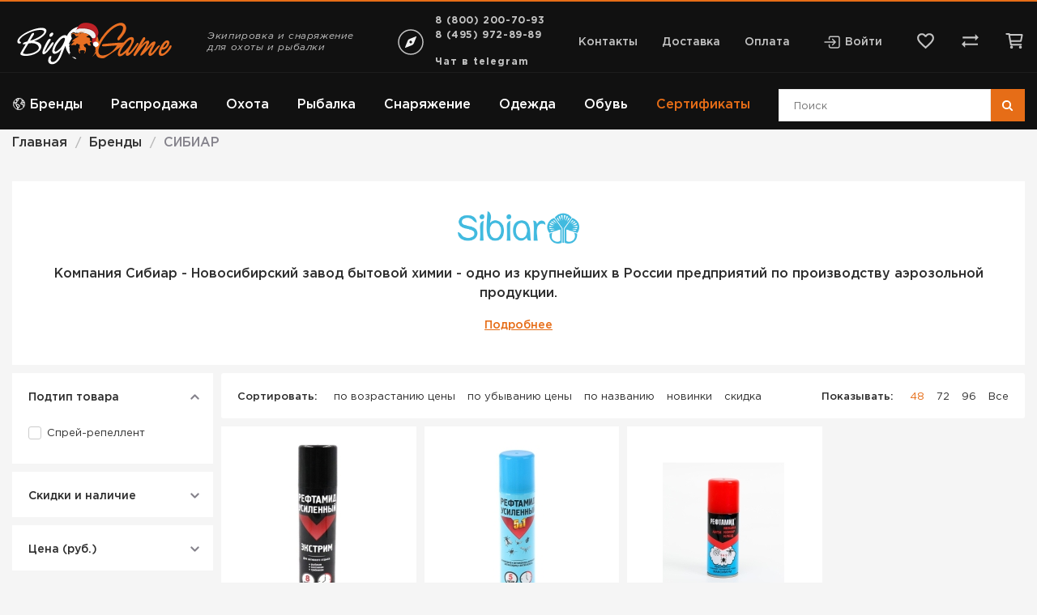

--- FILE ---
content_type: text/html; charset=utf-8
request_url: https://biggame.ru/brendi/sibiar
body_size: 34096
content:
<!doctype html> 
<!--[if lt IE 7]><html class="no-js lt-ie9 lt-ie8 lt-ie7 ie6 oldie" lang="ru" dir="ltr"> <![endif]--> 
<!--[if IE 7]><html class="no-js lt-ie9 lt-ie8 ie7 oldie" lang="ru" dir="ltr"> <![endif]--> 
<!--[if IE 8]><html class="no-js lt-ie9 ie8 oldie" lang="ru" dir="ltr"> <![endif]--> 
<!--[if gt IE 8]><!--><html class="no-js" xmlns="http://www.w3.org/1999/xhtml" lang="ru" dir="ltr" prefix="og: http://ogp.me/ns#" > <!--<![endif]-->
<head>
  


    <!-- Yandex.Metrika counter -->
    <script type="text/javascript">
        (function (m, e, t, r, i, k, a) {
            m[i] = m[i] || function () {
                (m[i].a = m[i].a || []).push(arguments)
            };
            m[i].l = 1 * new Date();
            k = e.createElement(t), a = e.getElementsByTagName(t)[0], k.async = 1, k.src = r, a.parentNode.insertBefore(k, a)
        })
        (window, document, "script", "https://mc.yandex.ru/metrika/tag.js", "ym");

        ym(47569609, "init", {
            id:47569609,
            clickmap: true,
            trackLinks: true,
            accurateTrackBounce: true,
            webvisor: true,
            ecommerce: "dataLayer"
        });

        if (typeof (ym) !== 'undefined') {
            var ymID =47569609;
            var boc_id = 'by_1click_moscow';
        }
    </script>
    <noscript>
        <div><img src="https://mc.yandex.ru/watch/47569609" style="position:absolute; left:-9999px;"
                  alt=""/></div>
    </noscript>
    <!-- /Yandex.Metrika counter -->

<script type="text/javascript">
    var __cs = __cs || [];
    __cs.push(["setCsAccount", "cCnivgH0OAYm1ZXH2ceOGxklHBM_6oFi"]);
</script>

<!-- BEGIN VK CODE {literal} -->
<script type="text/javascript">!function () {
        var t = document.createElement("script");
        t.type = "text/javascript", t.async = !0, t.src = "https://vk.com/js/api/openapi.js?162", t.onload = function () {
            VK.Retargeting.Init("VK-RTRG-312777-gSVcr"), VK.Retargeting.Hit()
        }, document.head.appendChild(t)
    }();</script>
<noscript><img src="https://vk.com/rtrg?p=VK-RTRG-312777-gSVcr" style="position:fixed; left:-999px;" alt=""/></noscript>

<script type="text/javascript">!function () {
        var t = document.createElement("script");
        t.type = "text/javascript", t.async = !0, t.src = 'https://vk.com/js/api/openapi.js?169', t.onload = function () {
            VK.Retargeting.Init("VK-RTRG-1399863-fABnZ"), VK.Retargeting.Hit()
        }, document.head.appendChild(t)
    }();</script>
<noscript><img src="https://vk.com/rtrg?p=VK-RTRG-1399863-fABnZ" style="position:fixed; left:-999px;" alt=""/></noscript>
<!-- {/literal} END VK CODE -->



<!-- Rating Mail.ru counter -->
<script type="text/javascript">
    var _tmr = window._tmr || (window._tmr = []);
    _tmr.push({id: "3246700", type: "pageView", start: (new Date()).getTime(), pid: "USER_ID"});
    (function (d, w, id) {
        if (d.getElementById(id)) return;
        var ts = d.createElement("script");
        ts.type = "text/javascript";
        ts.async = true;
        ts.id = id;
        ts.src = "https://top-fwz1.mail.ru/js/code.js";
        var f = function () {
            var s = d.getElementsByTagName("script")[0];
            s.parentNode.insertBefore(ts, s);
        };
        if (w.opera == "[object Opera]") {
            d.addEventListener("DOMContentLoaded", f, false);
        } else {
            f();
        }
    })(document, window, "topmailru-code");
</script>
<noscript>
    <div>
        <img src="https://top-fwz1.mail.ru/counter?id=3246700;js=na" style="border:0;position:absolute;left:-9999px;" alt="Top.Mail.Ru"/>
    </div>
</noscript>
<!-- //Rating Mail.ru counter -->
    <base href="https://biggame.ru/brendi/sibiar" />
	<meta http-equiv="content-type" content="text/html; charset=utf-8" />
	<meta name="description" content="➡ СИБИАР в интернет магазине BigGame.ru ✔ низкие цены ✔ доставка в Москве и России в кратчайшие сроки ☎ +7 (495) 972-89-89" />
	<meta name="generator" content="biggame.ru" />
	<title>СИБИАР - купить СИБИАР в интернет магазине BigGame.ru в Москве</title>
	<link href="https://biggame.ru/plugins/jshopping/fregatsearch/css/style.css" rel="stylesheet" type="text/css" />
	<link href="https://biggame.ru/modules/mod_jshopping_mrfilters/css/jquery.ui.min.css" rel="stylesheet" type="text/css" />
	<link href="https://biggame.ru/modules/mod_jshopping_mrfilters/css/jquery.ui.min.structure.css" rel="stylesheet" type="text/css" />
	<link href="/plugins/system/jce/css/content.css?91850f606043f9c33387296b8857b9de" rel="stylesheet" type="text/css" />
	<link href="https://biggame.ru/templates/biggame/css/template.css?945" rel="stylesheet" type="text/css" media="all" />
	<link href="https://biggame.ru/templates/biggame/css/../dist/main.bundle.css?945" rel="stylesheet" type="text/css" media="all" />
	<link href="https://biggame.ru/modules/mod_jshopping_contact_product/css/mod_jshopping_contact_product.css" rel="stylesheet" type="text/css" />
	<script src="/media/jui/js/jquery.min.js?91850f606043f9c33387296b8857b9de" type="text/javascript"></script>
	<script src="https://biggame.ru/plugins/jshopping/fregatsearch/js/script.js" type="text/javascript"></script>
	<script src="https://biggame.ru/modules/mod_jshopping_mrfilters/js/jquery.ui.min.js" type="text/javascript"></script>
	<script src="https://biggame.ru/modules/mod_jshopping_mrfilters/js/jquery.ui.touch-punch.min.js" type="text/javascript"></script>
	<script src="https://biggame.ru/modules/mod_jshopping_mrfilters/js/mrfilters.js?217281158" type="text/javascript"></script>
	<script src="/media/jui/js/jquery-noconflict.js?91850f606043f9c33387296b8857b9de" type="text/javascript"></script>
	<script src="/media/jui/js/jquery-migrate.min.js?91850f606043f9c33387296b8857b9de" type="text/javascript"></script>
	<script src="https://biggame.ru/templates/biggame/js/../dist/vendor.bundle.js?945" type="text/javascript"></script>
	<script src="https://biggame.ru/media/system/js/core.js" type="text/javascript"></script>
	<script src="https://biggame.ru/templates/biggame/js/libs/scroll_to.min.js?945" type="text/javascript"></script>
	<script src="https://biggame.ru/components/com_jshopping/js/jquery/jquery.media.js" type="text/javascript"></script>
	<script src="https://biggame.ru/components/com_jshopping/js/functions.js" type="text/javascript"></script>
	<script src="https://biggame.ru/components/com_jshopping/js/validateForm.js" type="text/javascript"></script>
	<script src="https://biggame.ru/templates/biggame/js/libs/jquery.MetaData.js?945" type="text/javascript"></script>
	<script src="https://biggame.ru/templates/biggame/js/../dist/main.bundle.js?945" type="text/javascript"></script>
	<script src="https://biggame.ru/modules/mod_getresponse_subscribeform/js/getresponse_subscribeform.js" type="text/javascript"></script>
	<script src="https://smartcaptcha.yandexcloud.net/captcha.js?render=onload&onload=JoomlaInitYandexSmartCaptcha" defer="defer" type="text/javascript"></script>
	<script src="https://biggame.ru/plugins/captcha/yandex_smartcaptcha/yandex_smartcaptcha.js" type="text/javascript"></script>
	<script src="/templates/biggame/js/float-login-register.js" type="text/javascript"></script>
	<script src="https://biggame.ru/modules/mod_jshopping_contact_product/js/mod_jshopping_contact_product.js" type="text/javascript"></script>
	<script src="/plugins/system/ecommerce/assets/script.js?260201" type="text/javascript"></script>
	<script src="/modules/mod_jshopping_wishlist/js/mod_jshopping_wishlist.js" type="text/javascript"></script>
	<script type="text/javascript">
var ecommerce = ecommerce || {};ecommerce.cartaction=1;ecommerce.payment=0;ecommerce.vk_price_list_id=271832;document.addEventListener("DOMContentLoaded",function(){if(typeof window.js_wishlist!=="undefined"){js_wishlist.addLink = "https://biggame.ru/index.php?option=com_jshopping&controller=cart&task=add&to=wishlist&Itemid=1592";js_wishlist.removeLink = "https://biggame.ru/index.php?option=com_jshopping&controller=wishlist&task=delete&Itemid=1592";}});document.addEventListener('DOMContentLoaded', function() {
	if(typeof window.js_wishlist !== 'undefined' && window.js_wishlist.products.length > 0 && typeof jQuery != 'undefined') jQuery(function ($) {
		$('main').find('[data-wishlist-id][data-wishlist-type!="preview-product-width-attr"]').each(function () {
			let elem = $(this);
			let id = parseInt(elem.attr('data-wishlist-id'));
			let attr = parseInt(elem.attr('data-wishlist-attr'));
			let attrs = (typeof attr === 'number' && !isNaN(attr)) ? [{key: 9, value: attr}] : [];
			if (js_wishlist.findInWishlist(id, attrs) > -1) {
				elem.addClass('active');
			}
		});
	});
});
	</script>
	<link type="text/css" rel="stylesheet" href="https://biggame.ru/components/com_jshopping/css/cartajax.css" />
	<script type="text/javascript">
                                            var currency_code = "руб.";
                                            var format_currency = "00 Symb";
                                            var decimal_count = "0";
                                            var decimal_symbol = ".";
                                            var thousand_separator = " ";
                                         </script>
	<script type="text/javascript">
                                            var cartajax = cartajax || {};
                                            cartajax.base = "https://biggame.ru/";
                                            cartajax.add_base = "/korzina/add?ajax=1";
                                            cartajax.remove_base = "/korzina/delete?ajax=1";
                                            cartajax.remove_base_wishlist = "/lichniy-kabinet/izbrannoe/delete?ajax=1";
                                            cartajax.reload_base = "/korzina?ajax=1&amp;format=json";
                                            cartajax.controller = "manufacturer";
                                            cartajax.form_base = "/tovari/cartajaxattributes/?ajax=1";
                                            cartajax.buy_base = "/korzina/add";
                                            cartajax.compare_base = "/sravnenie-tovarov/add";
                                            cartajax.images_base = "https://biggame.ru/images/shop/products";
                                            cartajax.decimal_count = 0;
                                            cartajax.decimal_symbol = ".";
                                            cartajax.thousand_separator = " ";
                                            cartajax.freeattributes = [];
                                         </script>
	<script type="text/javascript" src="https://biggame.ru/components/com_jshopping/js/cartajax.js?v2102052109"> </script>
	<script type='text/javascript'>
                                            var cartajax = cartajax || {};
											var cartajax_html = '/tovari/cartajax/';
                                            var cartajax_added_product_id = null;
                                            var cartajax_window_width = 200;
                                            var cartajax_window_height = 100;
                                            cartajax.translate_not_available = "\u041d\u0435\u0442 \u0432 \u043d\u0430\u043b\u0438\u0447\u0438\u0438 \u0432\u044b\u0431\u0440\u0430\u043d\u043d\u043e\u0439 \u043e\u043f\u0446\u0438\u0438";
                                            cartajax.old_price_description = '';
                                            cartajax.show_product_in_cart_message = 0;                                            
                                            cartajax.show_popup_message = 0;
											cartajax.show_popup_message_back_close = 0;
                                            cartajax.config_add_to_wishlist = 0;
                                         </script>
	<script type="text/javascript" src="https://biggame.ru/plugins/jshoppingproducts/cartajax/cartajax_plugin.js" > </script>
	<link type="text/css" rel="stylesheet" href="https://biggame.ru/plugins/jshoppingproducts/cartajaxattributes/cartajaxattributes_plugin.css" />
	<script type="text/javascript">cartajax.preload_attribute_value=1;</script>
	<script type="text/javascript" src="https://biggame.ru/plugins/jshoppingproducts/cartajaxattributes/cartajaxattributes_plugin.js"> </script>
	<meta http-equiv="X-UA-Compatible" content="IE=edge">
	<meta name="viewport" content="width=device-width, initial-scale=1.0">
	<link rel="icon" type="image/svg+xml" href="/templates/biggame/images/favicon/website_icon.svg">
	<link rel="apple-touch-icon" sizes="180x180" href="/templates/biggame/images/favicon/apple-touch-icon.png?v=zXdKKwnn5M1">
	<link rel="icon" type="image/png" sizes="32x32" href="/templates/biggame/images/favicon/favicon-32x32.png?v=zXdKKwnn5M1" sizes="32x32">
	<link rel="icon" type="image/png" sizes="16x16" href="/templates/biggame/images/favicon/favicon-16x16.png?v=zXdKKwnn5M1" sizes="16x16">
	<link rel="manifest" href="/templates/biggame/images/favicon/manifest.json?v=zXdKKwnn5M1">
	<link rel="shortcut icon" href="/templates/biggame/images/favicon/favicon.ico?v=zXdKKwnn5M1">
	<meta name="msapplication-TileColor" content="#E66D17">
	<meta name="msapplication-TileImage" content="templates/biggame/images/favicon/mstile-150x150.png?v=zXdKKwnn5M1">
	<meta name="msapplication-config" content="templates/biggame/images/favicon/browserconfig.xml?v=zXdKKwnn5M1">
	<meta name="theme-color" content="#E66D17">
	<meta name="yandex-verification" content="94779e7667429f4f"/>
	<meta name="google-site-verification" content="LuEmHX0T2er-V0EdjANg1OUjJNV2Wp_FXziwI3wewnY"/>
	<meta property="og:title" content="СИБИАР - купить СИБИАР в интернет магазине BigGame.ru в Москве" />
	<meta property="og:description" content="➡ СИБИАР в интернет магазине BigGame.ru ✔ низкие цены ✔ доставка в Москве и России в кратчайшие сроки ☎ +7 (495) 972-89-89" />
	<meta property="og:url" content="https://biggame.ru/brendi/sibiar" />
	<meta property="og:content" content="website" />
	<meta property="og:image" content="https://biggame.ru/images/shop/manufs/____________1.png" />
	<script type="text/javascript" src="https://biggame.ru/modules/mod_adv_jshopping_cartajax/cartajax_adv_module.js?v218181430"> </script>
	<link href="https://biggame.ru/modules/mod_adv_jshopping_cartajax/css/style.css" rel="stylesheet" rel="stylesheet" type="text/css">
	<script type="text/javascript">
                            const cartSettings = {
                                refreshLink: "/korzina/refresh?ajax=1",
                                removeLink: "/korzina/delete?ajax=1",
                                addLink: "/korzina/add?ajax=1",
                                price: " руб.",
                                checkoutLink: "https://biggame.ru/checkout/step2"
                            }        
         </script>
	<link type = "text/css" rel = "stylesheet" href = "https://biggame.ru/modules/mod_jshopping_products_compare/style.css" />

        

</head>

<body class="tmpl-index itemid-119 lang-ru com-jshopping view-none layout-none task-none zoo-itemid-0 zoo-categoryid-0 device-ios-no device-android-no device-mobile-no device-table-no">

<script>
	let vh = window.innerHeight * 0.01;
	document.documentElement.style.setProperty('--vh', `${vh}px`);
</script>

<!--[if lt IE 7]>
<p class="browsehappy">
    Вы используете <strong>устаревший</strong> браузер. Пожалуйста <a href="http://browsehappy.com/">обновите ваш
    браузер</a> для нормальной работы.
</p>
<![endif]-->

<div class="mobile-header">
    <div class="mobile-header__container">
        <button class="mobile-header__btn-category reset-button">
            <span></span>
            <span></span>
            <span></span>
        </button>
        

<div class="custom mobile-header__wrap-logo"  >
	<div><a href="/" class="mobile-header__wrap-logo"> <img class="mobile-header__logo" src="/templates/biggame/images/logo-full.svg" alt="biggame.ru" role="presentation" /> </a></div></div>

        <button class="mobile-header__search reset-button">
            <svg width="30" height="30" fill="none" xmlns="http://www.w3.org/2000/svg">
                <path d="M19.375 17.5h-.988l-.35-.337A8.089 8.089 0 0020 11.875a8.125 8.125 0 00-8.125-8.125 8.125 8.125 0 00-8.125 8.125A8.125 8.125 0 0011.875 20a8.089 8.089 0 005.288-1.962l.337.35v.987l6.25 6.238 1.863-1.863-6.238-6.25zm-7.5 0a5.617 5.617 0 01-5.625-5.625 5.617 5.617 0 015.625-5.625 5.617 5.617 0 015.625 5.625 5.617 5.617 0 01-5.625 5.625z"
                      fill="#fff"></path>
            </svg>
        </button>
        
          
          		
        <a class="mobile-header__contact" href="https://t.me/biggamerus">
			<svg xmlns="http://www.w3.org/2000/svg" width="32" height="32" viewBox="0 0 32 32">
				<path fill="#ffffff" d="m29.919 6.163l-4.225 19.925c-.319 1.406-1.15 1.756-2.331 1.094l-6.438-4.744l-3.106 2.988c-.344.344-.631.631-1.294.631l.463-6.556L24.919 8.72c.519-.462-.113-.719-.806-.256l-14.75 9.288l-6.35-1.988c-1.381-.431-1.406-1.381.288-2.044l24.837-9.569c1.15-.431 2.156.256 1.781 2.013z"/>
			</svg>
        </a>		
		
          
          
          
        <a class="mobile-header__contact" href="/contact">
            <svg  width="30" height="30" xmlns="http://www.w3.org/2000/svg" viewBox="0 0 512 512">
                <path d="M256 48c-79.5 0-144 61.39-144 137 0 87 96 224.87 131.25 272.49a15.77 15.77 0 0025.5 0C304 409.89 400 272.07 400 185c0-75.61-64.5-137-144-137z" fill="none" stroke="#fff" stroke-linecap="round" stroke-linejoin="round" stroke-width="32"/>
                <circle cx="256" cy="192" r="48" fill="#none" stroke="#fff" stroke-linecap="round" stroke-linejoin="round" stroke-width="32"/>
            </svg>
        </a>
        <a class="mobile-header__phone" href="tel:88002007093">
            <svg width="30" height="30" fill="none" xmlns="http://www.w3.org/2000/svg">
                <path d="M8.175 6.25c.075 1.112.262 2.2.563 3.238l-1.5 1.5a18.532 18.532 0 01-.95-4.738h1.887zM20.5 21.275c1.063.3 2.15.488 3.25.563V23.7a19.283 19.283 0 01-4.75-.938l1.5-1.487zM9.375 3.75H5c-.688 0-1.25.563-1.25 1.25 0 11.738 9.512 21.25 21.25 21.25.688 0 1.25-.563 1.25-1.25v-4.363c0-.687-.563-1.25-1.25-1.25-1.55 0-3.063-.25-4.462-.712a1.05 1.05 0 00-.388-.063 1.28 1.28 0 00-.887.363l-2.75 2.75a18.936 18.936 0 01-8.238-8.238l2.75-2.75c.35-.35.45-.837.313-1.274A14.2 14.2 0 0110.625 5c0-.688-.563-1.25-1.25-1.25z"
                      fill="#fff">
                </path>
            </svg>
        </a>
    </div>
</div>

<div class="mobile-panel">
    <div class="mobile-panel__container">
        <a class="mobile-panel__item" href="/">
            <span class="mobile-panel__item-inner-wrap">
                <span class="mobile-panel__item-icon">
                    <svg width="30" height="30" fill="none" xmlns="http://www.w3.org/2000/svg">
                        <path d="M22.95 11.25L23.7 15H6.3l.75-3.75h15.9zM25 5H5v2.5h20V5zm0 3.75H5L3.75 15v2.5H5V25h12.5v-7.5h5V25H25v-7.5h1.25V15L25 8.75zM7.5 22.5v-5H15v5H7.5z"
                              fill="#fff"></path>
                    </svg>
                </span>
                <span class="mobile-panel__item-name">Главная</span>
            </span>
        </a>
        <a class="mobile-panel__item" href="/login">
            <span class="mobile-panel__item-inner-wrap">
                <span class="mobile-panel__item-icon">
                    <svg width="30" height="30" fill="none" xmlns="http://www.w3.org/2000/svg">
                        <path d="M13.75 8.75L12 10.5l3.25 3.25H2.5v2.5h12.75L12 19.5l1.75 1.75L20 15l-6.25-6.25zm11.25 15H15v2.5h10c1.375 0 2.5-1.125 2.5-2.5V6.25c0-1.375-1.125-2.5-2.5-2.5H15v2.5h10v17.5z"
                              fill="#fff"></path>
                    </svg>
                </span>
                <span class="mobile-panel__item-name">Войти</span>
            </span>
        </a>
        <div class="wishlist reset-button" id="wishlist-advanced-module212"
     onclick="document.location.href='/lichniy-kabinet/izbrannoe'">
	<svg class="wishlist__svg-mobile" width="30" height="30" fill="none" xmlns="http://www.w3.org/2000/svg">
		<path d="M20.625 3.75c-2.175 0-4.262 1.013-5.625 2.612-1.363-1.6-3.45-2.612-5.625-2.612-3.85 0-6.875 3.025-6.875 6.875 0 4.725 4.25 8.575 10.688 14.425L15 26.687l1.813-1.65C23.25 19.2 27.5 15.35 27.5 10.626c0-3.85-3.025-6.875-6.875-6.875zm-5.5 19.438l-.125.125-.125-.125C8.925 17.8 5 14.238 5 10.624c0-2.5 1.875-4.375 4.375-4.375 1.925 0 3.8 1.237 4.463 2.95h2.337c.65-1.712 2.525-2.95 4.45-2.95 2.5 0 4.375 1.875 4.375 4.375 0 3.613-3.925 7.175-9.875 12.563z"
		      fill="#fff"></path>
	</svg>
	<span class="wishlist__name">Избранное</span>
	<div class="wishlist__count"></div>
</div>
        <div class="mobile-panel__item">
            <div class="header-page__compare" id="compare-products-module191"
     onclick="document.location.href = '/sravnenie-tovarov'">
    <svg width="25" height="25" fill="none" xmlns="http://www.w3.org/2000/svg">
        <path d="M22.9167 8.3333L18.75 4.1666v3.125H3.125V9.375H18.75V12.5l4.1667-4.1667zM2.0833 16.6667L6.25 20.8333v-3.125h15.625V15.625H6.25V12.5l-4.1667 4.1667z"
              fill="#C4C4C4"/>
    </svg>
    <div class="header-page__count"></div>
</div>

<script>
    if (typeof jQuery != "undefined") jQuery(function ($) {
        if (typeof window.js_compare === 'undefined') {
            window.js_compare = {
                products: [],
                addLink: '/sravnenie-tovarov/add',
                removeLink: '/sravnenie-tovarov/delete',
                findInCompare: function (id) {
                    var index = this.products.indexOf(id) > -1 ? this.products.indexOf(id) : -1;
                    return index;
                },
                actionCompare: function (id, target) {
                    var url = '';
                    var inCompare = this.findInCompare(id);

                    if (inCompare === -1) { // Добавление в compare
                        url = `${this.addLink}?product_id=${id}&ajax=1&ajax=true`;
                    } else { // Удаление из wishlist
                        url = `${this.removeLink}?line=${inCompare}&ajax=1`;
                    }

                    $.ajax({
                        url: url,
                        dataType: 'json',
                        cache: false,
                        success: function (result) {
                            js_compare.products = [];
                            result.data.items_data.forEach(function (item) {
                                js_compare.products.push(item.product_id)
                            })
                            if (inCompare === -1) { // Добавление в compare
                                target.addClass('active')
                            } else { // Удаление из wishlist
                                target.removeClass('active')
                            }
                            $('.header-page__compare .header-page__count').text(js_compare.products.length);
                            return false;
                        }
                    });
                }
            };

            
            $(document).ready(function () {
                $('main').find('[data-compare-id]').each(function (i) {
                    let id = parseInt($(this).attr('data-compare-id'));
                    if (js_compare.findInCompare(id) > -1) {
                        $(this).addClass('active')
                    }
                })
            })
        }
    })
</script>
            <div class="mobile-panel__item-name">Сравнение</div>
        </div>
        <button class="mobile-panel__item mobile-panel__item--cart reset-button" data-majc-action="open">
            <div class="mobile-panel__item-inner-wrap">
                <div class="mobile-panel__item-icon">
                    <svg width="30" height="30" fill="none" xmlns="http://www.w3.org/2000/svg">
                        <path d="M27.5 11.25h-5.988l-5.474-8.2A1.24 1.24 0 0015 2.525c-.4 0-.8.175-1.037.537L8.488 11.25H2.5c-.688 0-1.25.562-1.25 1.25 0 .112.012.225.05.337l3.175 11.588a2.486 2.486 0 002.4 1.825h16.25c1.15 0 2.113-.775 2.413-1.825l3.174-11.588.038-.337c0-.688-.563-1.25-1.25-1.25zM15 6l3.5 5.25h-7L15 6zm8.125 17.75l-16.238.012-2.75-10.012h21.738l-2.75 10zM15 16.25a2.507 2.507 0 00-2.5 2.5c0 1.375 1.125 2.5 2.5 2.5s2.5-1.125 2.5-2.5-1.125-2.5-2.5-2.5z" fill="#fff"></path>
                    </svg>
                </div>
                <div class="mobile-panel__item-name">Корзина</div>
                <div class="mobile-panel__item-counter" data-majc-counter=""></div>
            </div>
        </button>
    </div>
</div>



<header class="header-page ">
    <div class="header-page__navbar">
        <div class="header-page__navbar-container container">
            

<div class="custom header-page__logo"  >
	<div><a href="/" class="header-page__logo"> <img src="/templates/biggame/images/logo-full.svg" alt="" /> </a></div></div>

                            <div class="header-page__slogan">Экипировка и снаряжение для охоты и рыбалки</div>
                        <div class="select-city">
    <svg width="40" height="40" fill="none" xmlns="http://www.w3.org/2000/svg">
        <path d="M35 20c0-8.2812-6.7188-15-15-15S5 11.7188 5 20s6.7188 15 15 15 15-6.7188 15-15z" stroke="#C4C4C4" stroke-width="1.5" stroke-miterlimit="10"/>
        <path d="M26.2729 13.038l-7.7658 3.1063a4.2399 4.2399 0 00-2.3628 2.3628l-3.1063 7.7658a.5303.5303 0 00.3856.7163.5303.5303 0 00.3035-.0272l7.7658-3.1063a4.2399 4.2399 0 002.3628-2.3628l3.1063-7.7658a.5303.5303 0 00-.3856-.7163.5303.5303 0 00-.3035.0272zM20 21.5903a1.5906 1.5906 0 01-1.4692-.9817 1.5897 1.5897 0 01.3447-1.7331 1.5906 1.5906 0 012.4468.241 1.5906 1.5906 0 01-.1978 2.008A1.5903 1.5903 0 0120 21.5903z" fill="#F2F2F2"/>
    </svg>
    <div class="select-city__city-list">
        <span class="select-city__link select-city__active">Москва</span>
                    <span class="select-city__link" data-city-link="/volgograd/brendi/sibiar">Волгоград</span>
                        <span class="select-city__link" data-city-link="/voronezh/brendi/sibiar">Воронеж</span>
                        <span class="select-city__link" data-city-link="/ekaterinburg/brendi/sibiar">Екатеринбург</span>
                        <span class="select-city__link" data-city-link="/kazan/brendi/sibiar">Казань</span>
                        <span class="select-city__link" data-city-link="/krasnojarsk/brendi/sibiar">Красноярск</span>
                        <span class="select-city__link" data-city-link="/nizhnij-novgorod/brendi/sibiar">Нижний Новгород</span>
                        <span class="select-city__link" data-city-link="/novosibirsk/brendi/sibiar">Новосибирск</span>
                        <span class="select-city__link" data-city-link="/omsk/brendi/sibiar">Омск</span>
                        <span class="select-city__link" data-city-link="/perm/brendi/sibiar">Пермь</span>
                        <span class="select-city__link" data-city-link="/rostov-na-donu/brendi/sibiar">Ростов-на-Дону</span>
                        <span class="select-city__link" data-city-link="/samara/brendi/sibiar">Самара</span>
                        <span class="select-city__link" data-city-link="/sankt-peterburg/brendi/sibiar">Санкт-Петербург</span>
                        <span class="select-city__link" data-city-link="/ufa/brendi/sibiar">Уфа</span>
                        <span class="select-city__link" data-city-link="/cheljabinsk/brendi/sibiar">Челябинск</span>
                </div>
</div>
            <div class="header-page__phone">
    <a href="tel:+78002007093">8 (800) 200-70-93</a>
    <a href="tel:+74959728989">8 (495) 972-89-89</a>
    <br/><a href="https://t.me/biggamerus" class="main-footer__phone-value">Чат в telegram</a>
</div>
 
            
<ul class="header-page__top-menu">
            <li><a href="/contact">Контакты</a></li>
            <li><a href="/informatsiya/dostavka">Доставка</a></li>
            <li><a href="/informatsiya/oplata">Оплата</a></li>
    </ul>
            <div class="header-page__auth">
                                    <svg width="22" height="22" fill="none" xmlns="http://www.w3.org/2000/svg">
                        <path d="M7.5625 7.5625V5.8437A1.7187 1.7187 0 019.2813 4.125h8.9375a1.7187 1.7187 0 011.7187 1.7188v10.3124a1.7188 1.7188 0 01-1.7187 1.7188H9.2812a1.7189 1.7189 0 01-1.7187-1.7188v-1.7187"
                              stroke="#C4C4C4" stroke-width="1.5" stroke-linecap="round" stroke-linejoin="round"/>
                        <path d="M11.6875 14.4375L15.125 11l-3.4375-3.4375M2.0625 11h12.375" stroke="#C4C4C4"
                              stroke-width="1.5" stroke-linecap="round" stroke-linejoin="round"/>
                    </svg>
                    <a href="/login">Войти</a>
                            </div>
            <div class="wishlist reset-button" id="wishlist-advanced-module120"
     onclick="document.location.href='/lichniy-kabinet/izbrannoe'">
    <svg class="wishlist__svg-header" width="25" height="25" fill="none" xmlns="http://www.w3.org/2000/svg">
        <path d="M17.1875 3.125c-1.8125 0-3.5521.8438-4.6875 2.177-1.1354-1.3332-2.875-2.177-4.6875-2.177-3.2084 0-5.7292 2.5208-5.7292 5.7292 0 3.9375 3.5417 7.1458 8.9063 12.0208L12.5 22.2396l1.5104-1.375C19.375 16 22.9166 12.7917 22.9166 8.8542c0-3.2084-2.5208-5.7292-5.7291-5.7292zm-4.5834 16.1979l-.1041.1042-.1042-.1042c-4.9583-4.4896-8.2292-7.4583-8.2292-10.4687 0-2.0834 1.5625-3.6459 3.6459-3.6459 1.6042 0 3.1666 1.0313 3.7187 2.4584h1.9479c.5417-1.4271 2.1042-2.4584 3.7084-2.4584 2.0833 0 3.6458 1.5625 3.6458 3.6459 0 3.0104-3.2708 5.9791-8.2292 10.4687z"/>
    </svg>
    <span class="wishlist__name">Избранное</span>
    <div class="wishlist__count"></div>
</div>


            <div class="header-page__compare" id="compare-products-module191"
     onclick="document.location.href = '/sravnenie-tovarov'">
    <svg width="25" height="25" fill="none" xmlns="http://www.w3.org/2000/svg">
        <path d="M22.9167 8.3333L18.75 4.1666v3.125H3.125V9.375H18.75V12.5l4.1667-4.1667zM2.0833 16.6667L6.25 20.8333v-3.125h15.625V15.625H6.25V12.5l-4.1667 4.1667z"
              fill="#C4C4C4"/>
    </svg>
    <div class="header-page__count"></div>
</div>

<script>
    if (typeof jQuery != "undefined") jQuery(function ($) {
        if (typeof window.js_compare === 'undefined') {
            window.js_compare = {
                products: [],
                addLink: '/sravnenie-tovarov/add',
                removeLink: '/sravnenie-tovarov/delete',
                findInCompare: function (id) {
                    var index = this.products.indexOf(id) > -1 ? this.products.indexOf(id) : -1;
                    return index;
                },
                actionCompare: function (id, target) {
                    var url = '';
                    var inCompare = this.findInCompare(id);

                    if (inCompare === -1) { // Добавление в compare
                        url = `${this.addLink}?product_id=${id}&ajax=1&ajax=true`;
                    } else { // Удаление из wishlist
                        url = `${this.removeLink}?line=${inCompare}&ajax=1`;
                    }

                    $.ajax({
                        url: url,
                        dataType: 'json',
                        cache: false,
                        success: function (result) {
                            js_compare.products = [];
                            result.data.items_data.forEach(function (item) {
                                js_compare.products.push(item.product_id)
                            })
                            if (inCompare === -1) { // Добавление в compare
                                target.addClass('active')
                            } else { // Удаление из wishlist
                                target.removeClass('active')
                            }
                            $('.header-page__compare .header-page__count').text(js_compare.products.length);
                            return false;
                        }
                    });
                }
            };

            
            $(document).ready(function () {
                $('main').find('[data-compare-id]').each(function (i) {
                    let id = parseInt($(this).attr('data-compare-id'));
                    if (js_compare.findInCompare(id) > -1) {
                        $(this).addClass('active')
                    }
                })
            })
        }
    })
</script>
            <button class="header-page__cart reset-button" data-majc-action="open">
                <svg width="25" height="25" fill="none" xmlns="http://www.w3.org/2000/svg">
                    <path d="M8.594 21.094a.781.781 0 100-1.563.781.781 0 000 1.563zM19.531 21.094a.781.781 0 100-1.563.781.781 0 000 1.563zM2.344 3.906h3.125l2.343 13.281h12.5"
                          stroke="#C4C4C4" stroke-width="2" stroke-linecap="round" stroke-linejoin="round"/>
                    <path d="M7.563 12.813h12.18a.39.39 0 00.383-.315l1.406-7.03A.39.39 0 0021.148 5H6" stroke="#C4C4C4"
                          stroke-width="2" stroke-linecap="round" stroke-linejoin="round"/>
                </svg>
                <span class="header-page__count" data-majc-counter=""></span>
            </button>
        </div>
    </div>
    <div class="header-page__wrap-menu-search">
        <div class="header-page__menu-search container">
            
<nav class="main-menu">
    <div class="main-menu__inner-wrap">
        <div class="main-menu__container">
            <ul class="main-menu__level-0">
								<li class="main-menu__li-brand" >											                            <img src="https://biggame.ru/images/earth.svg" width="17" height="17"
                                 alt="Бренды"/>
						                        <a href="/brendi">Бренды</a>
						

					</li><li>											                        <a href="/okhota">Охота</a>
						

					                        <button class="main-menu__toggle-submenu reset-button">
                            <svg class="main-menu__toggle-submenu--down" width="20" height="20" fill="none"
                                 xmlns="http://www.w3.org/2000/svg">
                                <path d="M15.833 7.5L10 13.333 4.167 7.5" stroke="#DFDFDF" stroke-width="2"
                                      stroke-linecap="round" stroke-linejoin="round"/>
                            </svg>
                            <svg class="main-menu__toggle-submenu--up" width="20" height="20" fill="none"
                                 xmlns="http://www.w3.org/2000/svg">
                                <path d="M4.167 12.5L10 6.667l5.833 5.833" stroke="#DFDFDF" stroke-width="2"
                                      stroke-linecap="round" stroke-linejoin="round"/>
                            </svg>
                        </button>
					<ul class="main-menu__level-1"> <div class="container"><li class="parent" >											                        <a href="/okhota/khranenie">Хранение</a>
						

					                        <button class="main-menu__toggle-submenu reset-button">
                            <svg class="main-menu__toggle-submenu--down" width="20" height="20" fill="none"
                                 xmlns="http://www.w3.org/2000/svg">
                                <path d="M15.833 7.5L10 13.333 4.167 7.5" stroke="#DFDFDF" stroke-width="2"
                                      stroke-linecap="round" stroke-linejoin="round"/>
                            </svg>
                            <svg class="main-menu__toggle-submenu--up" width="20" height="20" fill="none"
                                 xmlns="http://www.w3.org/2000/svg">
                                <path d="M4.167 12.5L10 6.667l5.833 5.833" stroke="#DFDFDF" stroke-width="2"
                                      stroke-linecap="round" stroke-linejoin="round"/>
                            </svg>
                        </button>
					<ul class="main-menu__level-2"> <div class="container"><li>											                        <a href="/okhota/khranenie/patrontashi">Патронташи</a>
						

					</li><li>											                        <a href="/okhota/khranenie/futlyary-dlya-patronov">Футляры для патронов</a>
						

					</li><li>											                        <a href="/okhota/khranenie/sumki-dlya-patronov">Сумки для патронов</a>
						

					</li><li>											                        <a href="/okhota/khranenie/podsumki">Подсумки</a>
						

					</li><li>											                        <a href="/okhota/khranenie/chekhly-dlya-oruzhiya">Чехлы для оружия</a>
						

					</li><li>											                        <a href="/okhota/khranenie/plastikovye-kejsy-dlya-oruzhiya">Пластиковые кейсы для оружия</a>
						

					</li><li>											                        <a href="/okhota/khranenie/oruzhejnye-shkafy-i-sejfy">Шкафы и сейфы для оружия</a>
						

					</li><li>											                        <a href="/okhota/khranenie/chekhly-dlya-binoklya">Чехлы для оптики</a>
						

					</li><li>											                        <a href="/okhota/khranenie/chekhly-dlya-nozhej">Чехлы для ножей</a>
						

					</li><li>											                        <a href="/okhota/khranenie/sumki-dlya-obuvi">Сумки для обуви</a>
						

					</li><li class="all" >											                        <a href="/okhota/khranenie">Всё хранение</a>
						

					</li></div></ul></li><li class="parent" >											                        <a href="/okhota/snaryazhenie">Охотничье снаряжение</a>
						

					                        <button class="main-menu__toggle-submenu reset-button">
                            <svg class="main-menu__toggle-submenu--down" width="20" height="20" fill="none"
                                 xmlns="http://www.w3.org/2000/svg">
                                <path d="M15.833 7.5L10 13.333 4.167 7.5" stroke="#DFDFDF" stroke-width="2"
                                      stroke-linecap="round" stroke-linejoin="round"/>
                            </svg>
                            <svg class="main-menu__toggle-submenu--up" width="20" height="20" fill="none"
                                 xmlns="http://www.w3.org/2000/svg">
                                <path d="M4.167 12.5L10 6.667l5.833 5.833" stroke="#DFDFDF" stroke-width="2"
                                      stroke-linecap="round" stroke-linejoin="round"/>
                            </svg>
                        </button>
					<ul class="main-menu__level-2"> <div class="container"><li>											                        <a href="/okhota/snaryazhenie/okhotnichi-sumki">Сумки</a>
						

					</li><li>											                        <a href="/okhota/snaryazhenie/okhotnichi-ryukzaki">Рюкзаки</a>
						

					</li><li>											                        <a href="/okhota/snaryazhenie/sumki-dlya-dichi">Сумки для дичи</a>
						

					</li><li>											                        <a href="/okhota/snaryazhenie/dorozhnye-sumki">Дорожные сумки</a>
						

					</li><li>											                        <a href="/okhota/snaryazhenie/germosumki">Гермосумки</a>
						

					</li><li>											                        <a href="/okhota/snaryazhenie/pogonnye-remni">Погонные ремни</a>
						

					</li><li>											                        <a href="/okhota/snaryazhenie/stulya">Стулья</a>
						

					</li><li>											                        <a href="/snaryazhenie/nozhi/ohotnichi">Ножи</a>
						

					</li><li>											                        <a href="/okhota/chuchela">Чучела </a>
						

					</li><li class="all" >											                        <a href="/okhota/snaryazhenie">Всё охотничье снаряжение</a>
						

					</li></div></ul></li><li class="parent" >											                        <a href="/okhota/ochki">Очки</a>
						

					                        <button class="main-menu__toggle-submenu reset-button">
                            <svg class="main-menu__toggle-submenu--down" width="20" height="20" fill="none"
                                 xmlns="http://www.w3.org/2000/svg">
                                <path d="M15.833 7.5L10 13.333 4.167 7.5" stroke="#DFDFDF" stroke-width="2"
                                      stroke-linecap="round" stroke-linejoin="round"/>
                            </svg>
                            <svg class="main-menu__toggle-submenu--up" width="20" height="20" fill="none"
                                 xmlns="http://www.w3.org/2000/svg">
                                <path d="M4.167 12.5L10 6.667l5.833 5.833" stroke="#DFDFDF" stroke-width="2"
                                      stroke-linecap="round" stroke-linejoin="round"/>
                            </svg>
                        </button>
					<ul class="main-menu__level-2"> <div class="container"><li>											                        <a href="/okhota/ochki/solntsezashchitnye">Солнцезащитные</a>
						

					</li><li>											                        <a href="/okhota/ochki/zashchitnye">Защитные</a>
						

					</li><li class="all" >											                        <a href="/okhota/ochki">Все очки</a>
						

					</li><li class="parent" >											                        <a href="/okhota/snaryazhenie/naushniki">Наушники и беруши</a>
						

					</li><li class="parent" >											                        <a href="/okhota/aksessuary">Аксессуары</a>
						

					</li><li>											                        <a href="/okhota/aksessuary/manki">Манки</a>
						

					</li><li>											                        <a href="/okhota/aksessuary/karabiny-i-krepleniya">Карабины и крепления</a>
						

					</li><li>											                        <a href="/okhota/aksessuary/maskirovka-snaryazheniya">Маскировка снаряжения</a>
						

					</li><li>											                        <a href="/okhota/aksessuary/zashchita">Защита</a>
						

					</li><li>											                        <a href="/okhota/aksessuary/dlya-strelby">Для стрельбы</a>
						

					</li><li class="parent" >											                        <a href="/okhota/aksessuary/podstavka-pod-oruzhie">Подставки под оружие</a>
						

					</li></div></ul></li><li class="parent" >											                        <a href="/okhota/aksessuary/ukhod-za-oruzhiem">Уход за оружием</a>
						

					                        <button class="main-menu__toggle-submenu reset-button">
                            <svg class="main-menu__toggle-submenu--down" width="20" height="20" fill="none"
                                 xmlns="http://www.w3.org/2000/svg">
                                <path d="M15.833 7.5L10 13.333 4.167 7.5" stroke="#DFDFDF" stroke-width="2"
                                      stroke-linecap="round" stroke-linejoin="round"/>
                            </svg>
                            <svg class="main-menu__toggle-submenu--up" width="20" height="20" fill="none"
                                 xmlns="http://www.w3.org/2000/svg">
                                <path d="M4.167 12.5L10 6.667l5.833 5.833" stroke="#DFDFDF" stroke-width="2"
                                      stroke-linecap="round" stroke-linejoin="round"/>
                            </svg>
                        </button>
					<ul class="main-menu__level-2"> <div class="container"><li>											                        <a href="/okhota/aksessuary/ukhod-za-oruzhiem/shompoly">Шомполы</a>
						

					</li><li>											                        <a href="/okhota/aksessuary/ukhod-za-oruzhiem/vishery-i-adaptery">Вишеры и адаптеры</a>
						

					</li><li>											                        <a href="/okhota/aksessuary/ukhod-za-oruzhiem/perekhodniki-k-shompolam-i-visheram">Переходники к шомполам и вишерам</a>
						

					</li><li>											                        <a href="/okhota/aksessuary/ukhod-za-oruzhiem/napravlyayushchie">Направляющие</a>
						

					</li><li>											                        <a href="/okhota/aksessuary/ukhod-za-oruzhiem/jorshiki-i-shchetki">Ёршики и щётки</a>
						

					</li><li>											                        <a href="/okhota/aksessuary/ukhod-za-oruzhiem/patchi-i-salfetki">Патчи и салфетки</a>
						

					</li><li>											                        <a href="/okhota/aksessuary/ukhod-za-oruzhiem/nabory-dlya-chistki">Наборы для чистки</a>
						

					</li><li>											                        <a href="/okhota/aksessuary/ukhod-za-oruzhiem/oborudovanie-dlya-chistki">Оборудование для чистки</a>
						

					</li><li>											                        <a href="/okhota/aksessuary/ukhod-za-oruzhiem/falshpatrony">Фальшпатроны</a>
						

					</li></div></ul></li><li class="parent" >											                        <a href="/okhota/oruzhejnaya-khimiya">Оружейная химия</a>
						

					                        <button class="main-menu__toggle-submenu reset-button">
                            <svg class="main-menu__toggle-submenu--down" width="20" height="20" fill="none"
                                 xmlns="http://www.w3.org/2000/svg">
                                <path d="M15.833 7.5L10 13.333 4.167 7.5" stroke="#DFDFDF" stroke-width="2"
                                      stroke-linecap="round" stroke-linejoin="round"/>
                            </svg>
                            <svg class="main-menu__toggle-submenu--up" width="20" height="20" fill="none"
                                 xmlns="http://www.w3.org/2000/svg">
                                <path d="M4.167 12.5L10 6.667l5.833 5.833" stroke="#DFDFDF" stroke-width="2"
                                      stroke-linecap="round" stroke-linejoin="round"/>
                            </svg>
                        </button>
					<ul class="main-menu__level-2"> <div class="container"><li>											                        <a href="/okhota/oruzhejnaya-khimiya/masla-i-smazki">Масла и смазки</a>
						

					</li><li>											                        <a href="/okhota/oruzhejnaya-khimiya/khimiya-dlya-chistki">Химия для чистки</a>
						

					</li><li>											                        <a href="/okhota/oruzhejnaya-khimiya/obrabotka-dereva">Обработка дерева</a>
						

					</li><li>											                        <a href="/okhota/oruzhejnaya-khimiya/kraska-i-voronenie">Краска и воронение</a>
						

					</li><li class="parent" >											                        <a href="/okhota/optika">Оптика</a>
						

					</li><li class="parent" >											                        <a href="/okhota/karbonovye-posokhi">Карбоновые посохи</a>
						

					</li><li class="parent" >											                        <a href="/okhota/dlya-sobak">Товары для собак</a>
						

					</li><li class="parent" >											                        <a href="/okhota/aksessuary/suveniry">Сувениры и картины</a>
						

					</li><li class="accent-text parent" >											                        <a href="/okhota/skidki">SALE</a>
						

					</li></div></ul></li><li class="menu-brands" >					                        <span class="menu-brands__title">Популярные бренды</span>
						

					                        <button class="main-menu__toggle-submenu reset-button">
                            <svg class="main-menu__toggle-submenu--down" width="20" height="20" fill="none"
                                 xmlns="http://www.w3.org/2000/svg">
                                <path d="M15.833 7.5L10 13.333 4.167 7.5" stroke="#DFDFDF" stroke-width="2"
                                      stroke-linecap="round" stroke-linejoin="round"/>
                            </svg>
                            <svg class="main-menu__toggle-submenu--up" width="20" height="20" fill="none"
                                 xmlns="http://www.w3.org/2000/svg">
                                <path d="M4.167 12.5L10 6.667l5.833 5.833" stroke="#DFDFDF" stroke-width="2"
                                      stroke-linecap="round" stroke-linejoin="round"/>
                            </svg>
                        </button>
					<ul class="main-menu__level-2"> <div class="container"><li class="menu-brands" >					                        <a href="/odezhda/sitka-gear">
							                                <img src="https://biggame.ru/images/shop/manufs/SITKA.svg" data-lazy="images/shop/manufs/SITKA.svg"
                                     alt="SITKA"
                                >
							                        </a>
						

					</li><li class="menu-brands" >					                        <a href="/brendi/banded">
							                                <img src="https://biggame.ru/images/shop/manufs/banded.svg" data-lazy="images/shop/manufs/banded.svg"
                                     alt="Banded"
                                >
							                        </a>
						

					</li><li class="menu-brands" >					                        <a href="/brendi/huntinghorn">
							                                <img src="https://biggame.ru/images/shop/manufs/HUNTINGHORN.jpg" data-lazy="images/shop/manufs/HUNTINGHORN.jpg"
                                     alt="Huntinghorn"
                                >
							                        </a>
						

					</li><li class="menu-brands" >					                        <a href="/brendi/lifetime-decoys">
							                                <img src="https://biggame.ru/images/shop/manufs/Lifetime_Decoy.jpg" data-lazy="images/shop/manufs/Lifetime_Decoy.jpg"
                                     alt="Lifetime decoys"
                                >
							                        </a>
						

					</li><li class="menu-brands" >					                        <a href="/brendi/watershed">
							                                <img src="https://biggame.ru/images/shop/manufs/Watershed.svg" data-lazy="images/shop/manufs/Watershed.svg"
                                     alt="Watershed"
                                >
							                        </a>
						

					</li><li class="menu-brands" >					                        <a href="/brendi/skre">
							                                <img src="https://biggame.ru/images/shop/manufs/skre.svg" data-lazy="images/shop/manufs/skre.svg"
                                     alt="SKRE"
                                >
							                        </a>
						

					</li></div></ul></li></div></ul></li><li>											                        <a href="/rybalka">Рыбалка</a>
						

					                        <button class="main-menu__toggle-submenu reset-button">
                            <svg class="main-menu__toggle-submenu--down" width="20" height="20" fill="none"
                                 xmlns="http://www.w3.org/2000/svg">
                                <path d="M15.833 7.5L10 13.333 4.167 7.5" stroke="#DFDFDF" stroke-width="2"
                                      stroke-linecap="round" stroke-linejoin="round"/>
                            </svg>
                            <svg class="main-menu__toggle-submenu--up" width="20" height="20" fill="none"
                                 xmlns="http://www.w3.org/2000/svg">
                                <path d="M4.167 12.5L10 6.667l5.833 5.833" stroke="#DFDFDF" stroke-width="2"
                                      stroke-linecap="round" stroke-linejoin="round"/>
                            </svg>
                        </button>
					<ul class="main-menu__level-1"> <div class="container"><li class="parent" >											                        <a href="/rybalka/udilishcha">Удилища</a>
						

					                        <button class="main-menu__toggle-submenu reset-button">
                            <svg class="main-menu__toggle-submenu--down" width="20" height="20" fill="none"
                                 xmlns="http://www.w3.org/2000/svg">
                                <path d="M15.833 7.5L10 13.333 4.167 7.5" stroke="#DFDFDF" stroke-width="2"
                                      stroke-linecap="round" stroke-linejoin="round"/>
                            </svg>
                            <svg class="main-menu__toggle-submenu--up" width="20" height="20" fill="none"
                                 xmlns="http://www.w3.org/2000/svg">
                                <path d="M4.167 12.5L10 6.667l5.833 5.833" stroke="#DFDFDF" stroke-width="2"
                                      stroke-linecap="round" stroke-linejoin="round"/>
                            </svg>
                        </button>
					<ul class="main-menu__level-2"> <div class="container"><li>											                        <a href="/rybalka/udilishcha/spinningovye">Спиннинги</a>
						

					</li><li>											                        <a href="/rybalka/udilishcha/poplavochnye">Поплавочные</a>
						

					</li><li>											                        <a href="/rybalka/udilishcha/karpovye">Карповые</a>
						

					</li><li>											                        <a href="/rybalka/udilishcha/trollingovye">Троллинговые</a>
						

					</li><li>											                        <a href="/rybalka/udilishcha/nakhlystovye">Нахлыстовые</a>
						

					</li><li>											                        <a href="/rybalka/udilishcha/fidernye">Фидерные</a>
						

					</li><li>											                        <a href="/rybalka/udilishcha/zimnie">Зимние</a>
						

					</li><li class="all" >											                        <a href="/rybalka/udilishcha">Все удилища</a>
						

					</li><li class="parent" >											                        <a href="/rybalka/zapchasti-dlya-udilishch">Запчасти для удилищ</a>
						

					</li><li>											                        <a href="/rybalka/zapchasti-dlya-udilishch/blanki">Бланки</a>
						

					</li><li>											                        <a href="/rybalka/zapchasti-dlya-udilishch/vershinki">Вершинки</a>
						

					</li><li>											                        <a href="/rybalka/zapchasti-dlya-udilishch/komeli">Комели</a>
						

					</li><li class="all" >											                        <a href="/rybalka/zapchasti-dlya-udilishch">Все запчасти</a>
						

					</li></div></ul></li><li class="parent" >											                        <a href="/rybalka/katushki">Катушки</a>
						

					                        <button class="main-menu__toggle-submenu reset-button">
                            <svg class="main-menu__toggle-submenu--down" width="20" height="20" fill="none"
                                 xmlns="http://www.w3.org/2000/svg">
                                <path d="M15.833 7.5L10 13.333 4.167 7.5" stroke="#DFDFDF" stroke-width="2"
                                      stroke-linecap="round" stroke-linejoin="round"/>
                            </svg>
                            <svg class="main-menu__toggle-submenu--up" width="20" height="20" fill="none"
                                 xmlns="http://www.w3.org/2000/svg">
                                <path d="M4.167 12.5L10 6.667l5.833 5.833" stroke="#DFDFDF" stroke-width="2"
                                      stroke-linecap="round" stroke-linejoin="round"/>
                            </svg>
                        </button>
					<ul class="main-menu__level-2"> <div class="container"><li>											                        <a href="/rybalka/katushki/bezynertsionnye">Безынерционные</a>
						

					</li><li>											                        <a href="/rybalka/katushki/multiplikatornye">Мультипликаторные</a>
						

					</li><li>											                        <a href="/rybalka/katushki/zimnie">Зимние</a>
						

					</li><li>											                        <a href="/rybalka/katushki/smazki">Смазки</a>
						

					</li><li>											                        <a href="/rybalka/katushki/shpuli">Шпули</a>
						

					</li><li class="all" >											                        <a href="/rybalka/katushki">Все катушки</a>
						

					</li><li class="parent" >											                        <a href="/rybalka/primanki">Приманки</a>
						

					</li><li>											                        <a href="/rybalka/primanki/voblery">Воблеры</a>
						

					</li><li>											                        <a href="/rybalka/primanki/blesny">Блесны</a>
						

					</li><li>											                        <a href="/rybalka/primanki/balansiry">Балансиры</a>
						

					</li><li>											                        <a href="/rybalka/primanki/silikonovye">Силиконовые</a>
						

					</li><li>											                        <a href="/rybalka/primanki/porolonovye">Поролоновые</a>
						

					</li><li>											                        <a href="/rybalka/primanki/spinnerbejty">Спиннербейты</a>
						

					</li><li>											                        <a href="/rybalka/primanki/myshi-i-krysy">Мыши и крысы</a>
						

					</li><li>											                        <a href="/?Itemid=2802">Утки</a>
						

					</li><li>											                        <a href="/rybalka/primanki/pasta">Паста</a>
						

					</li><li>											                        <a href="/?Itemid=6596">Бойлы</a>
						

					</li><li>											                        <a href="/rybalka/primanki/mormyshki">Мормышки</a>
						

					</li><li>											                        <a href="/rybalka/primanki/aksessuary">Аксессуары</a>
						

					</li><li class="all" >											                        <a href="/rybalka/primanki">Все приманки</a>
						

					</li></div></ul></li><li class="parent" >											                        <a href="/rybalka/leski">Лески</a>
						

					                        <button class="main-menu__toggle-submenu reset-button">
                            <svg class="main-menu__toggle-submenu--down" width="20" height="20" fill="none"
                                 xmlns="http://www.w3.org/2000/svg">
                                <path d="M15.833 7.5L10 13.333 4.167 7.5" stroke="#DFDFDF" stroke-width="2"
                                      stroke-linecap="round" stroke-linejoin="round"/>
                            </svg>
                            <svg class="main-menu__toggle-submenu--up" width="20" height="20" fill="none"
                                 xmlns="http://www.w3.org/2000/svg">
                                <path d="M4.167 12.5L10 6.667l5.833 5.833" stroke="#DFDFDF" stroke-width="2"
                                      stroke-linecap="round" stroke-linejoin="round"/>
                            </svg>
                        </button>
					<ul class="main-menu__level-2"> <div class="container"><li>											                        <a href="/rybalka/leski/monoleski">Монофильная</a>
						

					</li><li>											                        <a href="/rybalka/leski/pletenki">Плетенка</a>
						

					</li><li>											                        <a href="/rybalka/leski/flyuorokarbon">Флюорокарбон</a>
						

					</li><li>											                        <a href="/rybalka/leski/povodkovyj-material">Поводковый материал</a>
						

					</li><li>											                        <a href="/rybalka/leski/fidernaya">Фидерная</a>
						

					</li><li>											                        <a href="/rybalka/leski/zimnie">Зимняя</a>
						

					</li><li class="all" >											                        <a href="/rybalka/leski">Вся леска</a>
						

					</li><li class="parent" >											                        <a href="/rybalka/kryuchki">Крючки</a>
						

					</li><li>											                        <a href="/rybalka/kryuchki/odinarnye">Одинарные</a>
						

					</li><li>											                        <a href="/rybalka/kryuchki/dvojnye">Двойные</a>
						

					</li><li>											                        <a href="/rybalka/kryuchki/trojnye">Тройные</a>
						

					</li><li class="all" >											                        <a href="/rybalka/kryuchki">Все крючки</a>
						

					</li><li class="parent" >											                        <a href="/rybalka/gruzy">Грузы</a>
						

					</li><li>											                        <a href="/rybalka/gruzy/spinningovye">Спиннинговые</a>
						

					</li><li>											                        <a href="/rybalka/gruzy/poplavochnye">Поплавочные</a>
						

					</li><li>											                        <a href="/rybalka/gruzy/donochnye">Доночные</a>
						

					</li><li class="all" >											                        <a href="/rybalka/gruzy">Все грузы</a>
						

					</li></div></ul></li><li class="parent" >											                        <a href="/rybalka/osnastka">Оснастка</a>
						

					                        <button class="main-menu__toggle-submenu reset-button">
                            <svg class="main-menu__toggle-submenu--down" width="20" height="20" fill="none"
                                 xmlns="http://www.w3.org/2000/svg">
                                <path d="M15.833 7.5L10 13.333 4.167 7.5" stroke="#DFDFDF" stroke-width="2"
                                      stroke-linecap="round" stroke-linejoin="round"/>
                            </svg>
                            <svg class="main-menu__toggle-submenu--up" width="20" height="20" fill="none"
                                 xmlns="http://www.w3.org/2000/svg">
                                <path d="M4.167 12.5L10 6.667l5.833 5.833" stroke="#DFDFDF" stroke-width="2"
                                      stroke-linecap="round" stroke-linejoin="round"/>
                            </svg>
                        </button>
					<ul class="main-menu__level-2"> <div class="container"><li>											                        <a href="/rybalka/osnastka/vertlyugi">Вертлюги</a>
						

					</li><li>											                        <a href="/rybalka/osnastka/zavodnye-koltsa">Заводные кольца</a>
						

					</li><li>											                        <a href="/rybalka/osnastka/povodki">Поводки</a>
						

					</li><li>											                        <a href="/rybalka/osnastka/povodkovyj-material">Поводковый материал</a>
						

					</li><li>											                        <a href="/rybalka/osnastka/karabiny">Карабины</a>
						

					</li><li>											                        <a href="/rybalka/osnastka/zastezhki">Застежки</a>
						

					</li><li>											                        <a href="/rybalka/osnastka/poplavki">Поплавки</a>
						

					</li><li>											                        <a href="/rybalka/osnastka/gotovye-osnastki">Готовые оснастки</a>
						

					</li><li>											                        <a href="/rybalka/osnastka/kormushki">Кормушки</a>
						

					</li><li class="all" >											                        <a href="/rybalka/osnastka">Вся оснастка</a>
						

					</li><li class=" parent" >					                        <span class="menu-brands__title">Виды ловли</span>
						

					</li><li>											                        <a href="/rybalka/zimnyaya-rybalka">Зимняя рыбалка </a>
						

					</li><li>											                        <a href="/rybalka/spinning-kasting">Спиннинг и кастинг</a>
						

					</li><li>											                        <a href="/rybalka/poplavok-match">Поплавок и матч</a>
						

					</li><li>											                        <a href="/rybalka/trollingovaya-rybalka">Троллинговая рыбалка</a>
						

					</li><li>											                        <a href="/rybalka/karpovaya-programma">Карповая программа</a>
						

					</li><li>											                        <a href="/rybalka/forelevaya-programma">Форелевая программа</a>
						

					</li><li>											                        <a href="/rybalka/fidernaya-programma">Фидерная программа</a>
						

					</li></div></ul></li><li class="parent" >											                        <a href="/rybalka/snaryazhenie">Рыболовное снаряжение</a>
						

					                        <button class="main-menu__toggle-submenu reset-button">
                            <svg class="main-menu__toggle-submenu--down" width="20" height="20" fill="none"
                                 xmlns="http://www.w3.org/2000/svg">
                                <path d="M15.833 7.5L10 13.333 4.167 7.5" stroke="#DFDFDF" stroke-width="2"
                                      stroke-linecap="round" stroke-linejoin="round"/>
                            </svg>
                            <svg class="main-menu__toggle-submenu--up" width="20" height="20" fill="none"
                                 xmlns="http://www.w3.org/2000/svg">
                                <path d="M4.167 12.5L10 6.667l5.833 5.833" stroke="#DFDFDF" stroke-width="2"
                                      stroke-linecap="round" stroke-linejoin="round"/>
                            </svg>
                        </button>
					<ul class="main-menu__level-2"> <div class="container"><li>											                        <a href="/rybalka/snaryazhenie/ekholoty">Эхолоты и подводные камеры</a>
						

					</li><li>											                        <a href="/?Itemid=2671">Крепления для эхолотов</a>
						

					</li><li>											                        <a href="/rybalka/snaryazhenie/ochki">Очки</a>
						

					</li><li>											                        <a href="/rybalka/snaryazhenie/retrivery">Ретриверы</a>
						

					</li><li>											                        <a href="/rybalka/snaryazhenie/ryukzaki">Рюкзаки</a>
						

					</li><li>											                        <a href="/rybalka/snaryazhenie/sumki">Сумки</a>
						

					</li><li>											                        <a href="/rybalka/snaryazhenie/chekhly">Чехлы</a>
						

					</li><li>											                        <a href="/rybalka/snaryazhenie/koshelki-pod-blesny">Кошельки под блесны</a>
						

					</li><li>											                        <a href="/rybalka/snaryazhenie/poyasnye-sumki">Поясные сумки</a>
						

					</li><li>											                        <a href="/rybalka/snaryazhenie/tubusy">Тубусы</a>
						

					</li><li>											                        <a href="/rybalka/snaryazhenie/korobki">Коробки и ящики</a>
						

					</li><li>											                        <a href="/rybalka/snaryazhenie/podsaki">Подсаки</a>
						

					</li><li>											                        <a href="/rybalka/snaryazhenie/kukany">Куканы</a>
						

					</li><li>											                        <a href="/rybalka/snaryazhenie/ledobury">Ледобуры</a>
						

					</li><li>											                        <a href="/rybalka/snaryazhenie/instrumenty">Инструменты</a>
						

					</li><li>											                        <a href="/rybalka/snaryazhenie/nozhnitsy">Ножницы</a>
						

					</li><li>											                        <a href="/snaryazhenie/nozhi/filejnye">Ножи</a>
						

					</li><li class="all" >											                        <a href="/rybalka/snaryazhenie">Всё рыболовное снаряжение</a>
						

					</li><li class="accent-text parent" >											                        <a href="/rybalka/skidki">SALE</a>
						

					</li></div></ul></li><li class="menu-brands" >					                        <span class="menu-brands__title">Популярные бренды</span>
						

					                        <button class="main-menu__toggle-submenu reset-button">
                            <svg class="main-menu__toggle-submenu--down" width="20" height="20" fill="none"
                                 xmlns="http://www.w3.org/2000/svg">
                                <path d="M15.833 7.5L10 13.333 4.167 7.5" stroke="#DFDFDF" stroke-width="2"
                                      stroke-linecap="round" stroke-linejoin="round"/>
                            </svg>
                            <svg class="main-menu__toggle-submenu--up" width="20" height="20" fill="none"
                                 xmlns="http://www.w3.org/2000/svg">
                                <path d="M4.167 12.5L10 6.667l5.833 5.833" stroke="#DFDFDF" stroke-width="2"
                                      stroke-linecap="round" stroke-linejoin="round"/>
                            </svg>
                        </button>
					<ul class="main-menu__level-2"> <div class="container"><li class="menu-brands" >					                        <a href="/brendi/jackall">
							                                <img src="https://biggame.ru/images/shop/manufs/JACKALL.svg" data-lazy="images/shop/manufs/JACKALL.svg"
                                     alt="Jackall"
                                >
							                        </a>
						

					</li><li class="menu-brands" >					                        <a href="/rybalka/norstream">
							                                <img src="https://biggame.ru/images/shop/manufs/Norstream.svg" data-lazy="images/shop/manufs/Norstream.svg"
                                     alt="Norstream"
                                >
							                        </a>
						

					</li><li class="menu-brands" >					                        <a href="/rybalka/daiwa">
							                                <img src="https://biggame.ru/images/shop/manufs/daiwa.svg" data-lazy="images/shop/manufs/daiwa.svg"
                                     alt="Daiwa"
                                >
							                        </a>
						

					</li><li class="menu-brands" >					                        <a href="/rybalka/shimano">
							                                <img src="https://biggame.ru/images/shop/manufs/shimano.svg" data-lazy="images/shop/manufs/shimano.svg"
                                     alt="Shimano"
                                >
							                        </a>
						

					</li><li class="menu-brands" >					                        <a href="/brendi/aquatic">
							                                <img src="https://biggame.ru/images/shop/manufs/AQUATIC.svg" data-lazy="images/shop/manufs/AQUATIC.svg"
                                     alt="Aquatic"
                                >
							                        </a>
						

					</li><li class="menu-brands" >					                        <a href="/brendi/keitech">
							                                <img src="https://biggame.ru/images/shop/manufs/Keitech.svg" data-lazy="images/shop/manufs/Keitech.svg"
                                     alt="keitech"
                                >
							                        </a>
						

					</li><li>					                        <a href="/brendi/meiho">
							                                <img src="https://biggame.ru/images/shop/manufs/Meiho-01.png" data-lazy="images/shop/manufs/Meiho-01.png"
                                     alt="meiho"
                                >
							                        </a>
						

					</li><li>					                        <a href="/brendi/megabass">
							                                <img src="https://biggame.ru/images/shop/manufs/MEGABASS.svg" data-lazy="images/shop/manufs/MEGABASS.svg"
                                     alt="Megabass"
                                >
							                        </a>
						

					</li><li>					                        <a href="/brendi/smith">
							                                <img src="https://biggame.ru/images/shop/manufs/SMITH.jpg" data-lazy="images/shop/manufs/SMITH.jpg"
                                     alt="Smith"
                                >
							                        </a>
						

					</li><li>					                        <a href="/brendi/lucky-craft">
							                                <img src="https://biggame.ru/images/shop/manufs/Lucky_Craft_-_________________.png" data-lazy="images/shop/manufs/Lucky_Craft_-_________________.png"
                                     alt="Lucky Craft"
                                >
							                        </a>
						

					</li><li>					                        <a href="/brendi/river-old">
							                                <img src="https://biggame.ru/images/shop/manufs/RiverOld.svg" data-lazy="images/shop/manufs/RiverOld.svg"
                                     alt="River Old"
                                >
							                        </a>
						

					</li><li>					                        <a href="/brendi/relax">
							                                <img src="https://biggame.ru/images/shop/manufs/relax.png" data-lazy="images/shop/manufs/relax.png"
                                     alt="Relax"
                                >
							                        </a>
						

					</li></div></ul></li></div></ul></li><li>											                        <a href="/snaryazhenie">Снаряжение</a>
						

					                        <button class="main-menu__toggle-submenu reset-button">
                            <svg class="main-menu__toggle-submenu--down" width="20" height="20" fill="none"
                                 xmlns="http://www.w3.org/2000/svg">
                                <path d="M15.833 7.5L10 13.333 4.167 7.5" stroke="#DFDFDF" stroke-width="2"
                                      stroke-linecap="round" stroke-linejoin="round"/>
                            </svg>
                            <svg class="main-menu__toggle-submenu--up" width="20" height="20" fill="none"
                                 xmlns="http://www.w3.org/2000/svg">
                                <path d="M4.167 12.5L10 6.667l5.833 5.833" stroke="#DFDFDF" stroke-width="2"
                                      stroke-linecap="round" stroke-linejoin="round"/>
                            </svg>
                        </button>
					<ul class="main-menu__level-1"> <div class="container"><li class="parent" >											                        <a href="/snaryazhenie/fonari">Фонари</a>
						

					                        <button class="main-menu__toggle-submenu reset-button">
                            <svg class="main-menu__toggle-submenu--down" width="20" height="20" fill="none"
                                 xmlns="http://www.w3.org/2000/svg">
                                <path d="M15.833 7.5L10 13.333 4.167 7.5" stroke="#DFDFDF" stroke-width="2"
                                      stroke-linecap="round" stroke-linejoin="round"/>
                            </svg>
                            <svg class="main-menu__toggle-submenu--up" width="20" height="20" fill="none"
                                 xmlns="http://www.w3.org/2000/svg">
                                <path d="M4.167 12.5L10 6.667l5.833 5.833" stroke="#DFDFDF" stroke-width="2"
                                      stroke-linecap="round" stroke-linejoin="round"/>
                            </svg>
                        </button>
					<ul class="main-menu__level-2"> <div class="container"><li>											                        <a href="/snaryazhenie/fonari/fonarii-breloki">Фонари-брелоки</a>
						

					</li><li>											                        <a href="/snaryazhenie/fonari/nalobnye">Налобные</a>
						

					</li><li>											                        <a href="/snaryazhenie/fonari/ruchnye">Ручные</a>
						

					</li><li>											                        <a href="/snaryazhenie/fonari/takticheskie">Тактические</a>
						

					</li><li>											                        <a href="/snaryazhenie/fonari/kempingovye">Кемпинговые</a>
						

					</li><li>											                        <a href="/snaryazhenie/fonari/podstvolnye">Подствольные</a>
						

					</li><li>											                        <a href="/snaryazhenie/fonari/aksessuary-dlya-fonarej">Аксессуары для фонарей</a>
						

					</li><li class="all" >											                        <a href="/snaryazhenie/fonari">Все фонари</a>
						

					</li><li class="parent" >					                        <span class="menu-brands__title">Аксессуары для электроники</span>
						

					</li><li>											                        <a href="/snaryazhenie/batarejki">Батарейки</a>
						

					</li><li>											                        <a href="/snaryazhenie/akkumulyatory">Аккумуляторы</a>
						

					</li><li>											                        <a href="/snaryazhenie/zaryadnye-ustrojstva">Зарядные устройства</a>
						

					</li></div></ul></li><li class="parent" >											                        <a href="/snaryazhenie/nozhi">Ножи</a>
						

					                        <button class="main-menu__toggle-submenu reset-button">
                            <svg class="main-menu__toggle-submenu--down" width="20" height="20" fill="none"
                                 xmlns="http://www.w3.org/2000/svg">
                                <path d="M15.833 7.5L10 13.333 4.167 7.5" stroke="#DFDFDF" stroke-width="2"
                                      stroke-linecap="round" stroke-linejoin="round"/>
                            </svg>
                            <svg class="main-menu__toggle-submenu--up" width="20" height="20" fill="none"
                                 xmlns="http://www.w3.org/2000/svg">
                                <path d="M4.167 12.5L10 6.667l5.833 5.833" stroke="#DFDFDF" stroke-width="2"
                                      stroke-linecap="round" stroke-linejoin="round"/>
                            </svg>
                        </button>
					<ul class="main-menu__level-2"> <div class="container"><li>											                        <a href="/snaryazhenie/nozhi/turisticheskie">Туристические</a>
						

					</li><li>											                        <a href="/snaryazhenie/nozhi/ohotnichi">Охотничьи</a>
						

					</li><li>											                        <a href="/snaryazhenie/nozhi/filejnye">Филейные</a>
						

					</li><li>											                        <a href="/snaryazhenie/nozhi/multitool">Мультитулы</a>
						

					</li><li>											                        <a href="/snaryazhenie/nozhi/takticheskie">Тактические</a>
						

					</li><li>											                        <a href="/snaryazhenie/nozhi/avtomaticheskie">Автоматические</a>
						

					</li><li>											                        <a href="/snaryazhenie/nozhi/skladnye">Складные </a>
						

					</li><li>											                        <a href="/snaryazhenie/nozhi/zatochka">Заточка</a>
						

					</li><li>											                        <a href="/snaryazhenie/nozhi/temlyaki">Аксессуары для ножей</a>
						

					</li><li class="all" >											                        <a href="/snaryazhenie/nozhi">Все ножи</a>
						

					</li><li class="parent" >											                        <a href="/snaryazhenie/toporiki">Топорики и лопаты</a>
						

					</li><li class="parent" >											                        <a href="/snaryazhenie/ochki">Очки</a>
						

					</li></div></ul></li><li class="parent" >					                        <span class="menu-brands__title">Кемпинг</span>
						

					                        <button class="main-menu__toggle-submenu reset-button">
                            <svg class="main-menu__toggle-submenu--down" width="20" height="20" fill="none"
                                 xmlns="http://www.w3.org/2000/svg">
                                <path d="M15.833 7.5L10 13.333 4.167 7.5" stroke="#DFDFDF" stroke-width="2"
                                      stroke-linecap="round" stroke-linejoin="round"/>
                            </svg>
                            <svg class="main-menu__toggle-submenu--up" width="20" height="20" fill="none"
                                 xmlns="http://www.w3.org/2000/svg">
                                <path d="M4.167 12.5L10 6.667l5.833 5.833" stroke="#DFDFDF" stroke-width="2"
                                      stroke-linecap="round" stroke-linejoin="round"/>
                            </svg>
                        </button>
					<ul class="main-menu__level-2"> <div class="container"><li>											                        <a href="/snaryazhenie/palatki">Палатки</a>
						

					</li><li>											                        <a href="/snaryazhenie/mebel">Мебель</a>
						

					</li><li>											                        <a href="/snaryazhenie/kovriki">Подушки и коврики</a>
						

					</li><li>											                        <a href="/snaryazhenie/spalnye-meshki">Спальные мешки</a>
						

					</li><li>											                        <a href="/snaryazhenie/fonari/kempingovye">Лампы</a>
						

					</li><li>											                        <a href="/snaryazhenie/kholodilniki">Холодильники</a>
						

					</li><li class="parent" >											                        <a href="/snaryazhenie/ventilyatory">Вентиляторы</a>
						

					</li><li class="parent" >											                        <a href="/snaryazhenie/obogrev">Обогрев</a>
						

					</li><li class="parent" >											                        <a href="/snaryazhenie/antimoskitnye-nabory">Антимоскитные средства</a>
						

					</li><li class="parent" >											                        <a href="/snaryazhenie/sredstva-po-ukhodu">Средства по уходу</a>
						

					</li></div></ul></li><li class="parent" >					                        <span class="menu-brands__title">Походная кухня</span>
						

					                        <button class="main-menu__toggle-submenu reset-button">
                            <svg class="main-menu__toggle-submenu--down" width="20" height="20" fill="none"
                                 xmlns="http://www.w3.org/2000/svg">
                                <path d="M15.833 7.5L10 13.333 4.167 7.5" stroke="#DFDFDF" stroke-width="2"
                                      stroke-linecap="round" stroke-linejoin="round"/>
                            </svg>
                            <svg class="main-menu__toggle-submenu--up" width="20" height="20" fill="none"
                                 xmlns="http://www.w3.org/2000/svg">
                                <path d="M4.167 12.5L10 6.667l5.833 5.833" stroke="#DFDFDF" stroke-width="2"
                                      stroke-linecap="round" stroke-linejoin="round"/>
                            </svg>
                        </button>
					<ul class="main-menu__level-2"> <div class="container"><li>											                        <a href="/snaryazhenie/posuda">Посуда</a>
						

					</li><li>											                        <a href="/snaryazhenie/termosy">Термосы</a>
						

					</li><li>											                        <a href="/snaryazhenie/termokruzhki">Термокружки</a>
						

					</li><li>											                        <a href="/snaryazhenie/flyagi">Фляги</a>
						

					</li><li>											                        <a href="/snaryazhenie/gazovoe-oborudovanie">Газовые баллоны и газ</a>
						

					</li><li>											                        <a href="/snaryazhenie/gazovoe-oborudovanie/plity">Плиты</a>
						

					</li><li>											                        <a href="/snaryazhenie/gazovoe-oborudovanie/gorelki">Горелки</a>
						

					</li><li>											                        <a href="/snaryazhenie/tovary-dlya-piknika">Товары для пикника</a>
						

					</li></div></ul></li><li class=" parent" >					                        <span class="menu-brands__title">Багаж</span>
						

					                        <button class="main-menu__toggle-submenu reset-button">
                            <svg class="main-menu__toggle-submenu--down" width="20" height="20" fill="none"
                                 xmlns="http://www.w3.org/2000/svg">
                                <path d="M15.833 7.5L10 13.333 4.167 7.5" stroke="#DFDFDF" stroke-width="2"
                                      stroke-linecap="round" stroke-linejoin="round"/>
                            </svg>
                            <svg class="main-menu__toggle-submenu--up" width="20" height="20" fill="none"
                                 xmlns="http://www.w3.org/2000/svg">
                                <path d="M4.167 12.5L10 6.667l5.833 5.833" stroke="#DFDFDF" stroke-width="2"
                                      stroke-linecap="round" stroke-linejoin="round"/>
                            </svg>
                        </button>
					<ul class="main-menu__level-2"> <div class="container"><li>											                        <a href="/snaryazhenie/germetichnoe-snaryazhenie">Герметичное снаряжение</a>
						

					</li><li>											                        <a href="/snaryazhenie/ryukzaki">Рюкзаки</a>
						

					</li><li>											                        <a href="/snaryazhenie/sumki">Сумки</a>
						

					</li><li>											                        <a href="/snaryazhenie/chemodany">Чемоданы</a>
						

					</li><li>											                        <a href="/snaryazhenie/kosmetichki-i-nesessery">Косметички, несессеры, кошельки</a>
						

					</li><li class="parent" >											                        <a href="/snaryazhenie/chasy">Часы</a>
						

					</li><li class="parent" >											                        <a href="/snaryazhenie/aksessuary">Аксессуары</a>
						

					</li><li class="accent-text parent" >											                        <a href="/snaryazhenie/skidki">SALE</a>
						

					</li></div></ul></li><li class="menu-brands" >					                        <span class="menu-brands__title">Популярные бренды</span>
						

					                        <button class="main-menu__toggle-submenu reset-button">
                            <svg class="main-menu__toggle-submenu--down" width="20" height="20" fill="none"
                                 xmlns="http://www.w3.org/2000/svg">
                                <path d="M15.833 7.5L10 13.333 4.167 7.5" stroke="#DFDFDF" stroke-width="2"
                                      stroke-linecap="round" stroke-linejoin="round"/>
                            </svg>
                            <svg class="main-menu__toggle-submenu--up" width="20" height="20" fill="none"
                                 xmlns="http://www.w3.org/2000/svg">
                                <path d="M4.167 12.5L10 6.667l5.833 5.833" stroke="#DFDFDF" stroke-width="2"
                                      stroke-linecap="round" stroke-linejoin="round"/>
                            </svg>
                        </button>
					<ul class="main-menu__level-2"> <div class="container"><li class="menu-brands" >					                        <a href="/brendi/light-camp">
							                                <img src="https://biggame.ru/images/shop/manufs/_light.svg" data-lazy="images/shop/manufs/_light.svg"
                                     alt="Light Camp"
                                >
							                        </a>
						

					</li><li class="menu-brands" >					                        <a href="/brendi/ruike">
							                                <img src="https://biggame.ru/images/shop/manufs/ruike.png" data-lazy="images/shop/manufs/ruike.png"
                                     alt="Ruike"
                                >
							                        </a>
						

					</li><li class="menu-brands" >					                        <a href="/snaryazhenie/claymore">
							                                <img src="https://biggame.ru/images/shop/manufs/Claymorenew.svg" data-lazy="images/shop/manufs/Claymorenew.svg"
                                     alt="Сlaymore"
                                >
							                        </a>
						

					</li><li class="menu-brands" >					                        <a href="/snaryazhenie/husky">
							                                <img src="https://biggame.ru/images/shop/manufs/HUSKY.png" data-lazy="images/shop/manufs/HUSKY.png"
                                     alt="Husky"
                                >
							                        </a>
						

					</li><li>					                        <a href="/brendi/gerber">
							                                <img src="https://biggame.ru/images/shop/manufs/gerber.png" data-lazy="images/shop/manufs/gerber.png"
                                     alt="gerber"
                                >
							                        </a>
						

					</li><li>					                        <a href="/brendi/yeti">
							                                <img src="https://biggame.ru/images/shop/manufs/Yeti.png" data-lazy="images/shop/manufs/Yeti.png"
                                     alt="Yeti"
                                >
							                        </a>
						

					</li><li>					                        <a href="/brendi/mystery-ranch">
							                                <img src="https://biggame.ru/images/shop/manufs/MYSTERY_RANCH-02.png" data-lazy="images/shop/manufs/MYSTERY_RANCH-02.png"
                                     alt="mystery ranch"
                                >
							                        </a>
						

					</li><li>					                        <a href="/brendi/mountain-equipment">
							                                <img src="https://biggame.ru/images/shop/manufs/MOUNTAIN_EQUIPMENT.png" data-lazy="images/shop/manufs/MOUNTAIN_EQUIPMENT.png"
                                     alt="MOUNTAIN EQUIPMENT"
                                >
							                        </a>
						

					</li></div></ul></li></div></ul></li><li>											                        <a href="/odezhda">Одежда</a>
						

					                        <button class="main-menu__toggle-submenu reset-button">
                            <svg class="main-menu__toggle-submenu--down" width="20" height="20" fill="none"
                                 xmlns="http://www.w3.org/2000/svg">
                                <path d="M15.833 7.5L10 13.333 4.167 7.5" stroke="#DFDFDF" stroke-width="2"
                                      stroke-linecap="round" stroke-linejoin="round"/>
                            </svg>
                            <svg class="main-menu__toggle-submenu--up" width="20" height="20" fill="none"
                                 xmlns="http://www.w3.org/2000/svg">
                                <path d="M4.167 12.5L10 6.667l5.833 5.833" stroke="#DFDFDF" stroke-width="2"
                                      stroke-linecap="round" stroke-linejoin="round"/>
                            </svg>
                        </button>
					<ul class="main-menu__level-1"> <div class="container"><li class="parent" >											                        <a href="/odezhda/sitka-gear">SITKA GEAR</a>
						

					                        <button class="main-menu__toggle-submenu reset-button">
                            <svg class="main-menu__toggle-submenu--down" width="20" height="20" fill="none"
                                 xmlns="http://www.w3.org/2000/svg">
                                <path d="M15.833 7.5L10 13.333 4.167 7.5" stroke="#DFDFDF" stroke-width="2"
                                      stroke-linecap="round" stroke-linejoin="round"/>
                            </svg>
                            <svg class="main-menu__toggle-submenu--up" width="20" height="20" fill="none"
                                 xmlns="http://www.w3.org/2000/svg">
                                <path d="M4.167 12.5L10 6.667l5.833 5.833" stroke="#DFDFDF" stroke-width="2"
                                      stroke-linecap="round" stroke-linejoin="round"/>
                            </svg>
                        </button>
					<ul class="main-menu__level-2"> <div class="container"><li>											                        <a href="/odezhda/sitka-gear/otkrytaya-mestnost">Открытая местность</a>
						

					</li><li>											                        <a href="/odezhda/sitka-gear/smeshannyj-les">Смешанный лес</a>
						

					</li><li>											                        <a href="/odezhda/sitka-gear/les-ii">Лес II</a>
						

					</li><li>											                        <a href="/odezhda/sitka-gear/lesistye-gory">Лесистые горы</a>
						

					</li><li>											                        <a href="/odezhda/sitka-gear/vodoplavayushchie-marsh">Водоплавающие Marsh	</a>
						

					</li><li>											                        <a href="/odezhda/sitka-gear/vodoplavayushchie-timber">Водоплавающие Timber</a>
						

					</li><li>											                        <a href="/odezhda/sitka-gear/odnotonnaya">Однотонная коллекция</a>
						

					</li><li>											                        <a href="/odezhda/sitka-gear/zhenskaya-odezhda-dlya-okhoty">Женская коллекция</a>
						

					</li><li>											                        <a href="/odezhda/sitka-gear/detskaya-odezhda-dlya-okhoty">Детская коллекция</a>
						

					</li><li class="all" >											                        <a href="/odezhda/sitka-gear">Все товары</a>
						

					</li><li class="parent" >											                        <a href="/odezhda/zabrodnaya-amunitsiya">Забродная амуниция</a>
						

					</li><li>											                        <a href="/odezhda/zabrodnaya-amunitsiya/kurtki">Куртки</a>
						

					</li><li>											                        <a href="/odezhda/zabrodnaya-amunitsiya/botinki">Ботинки</a>
						

					</li><li>											                        <a href="/odezhda/zabrodnaya-amunitsiya/vejdersy">Вейдерсы</a>
						

					</li><li>											                        <a href="/odezhda/zabrodnaya-amunitsiya/poyasa">Пояса</a>
						

					</li><li>											                        <a href="/odezhda/zabrodnaya-amunitsiya/shipy">Шипы</a>
						

					</li><li>											                        <a href="/odezhda/zabrodnaya-amunitsiya/remkomplekty">Ремонтные комплекты</a>
						

					</li><li class="all" >											                        <a href="/odezhda/zabrodnaya-amunitsiya">Вся амуниция</a>
						

					</li></div></ul></li><li class="parent" >											                        <a href="/odezhda/kurtki">Куртки</a>
						

					                        <button class="main-menu__toggle-submenu reset-button">
                            <svg class="main-menu__toggle-submenu--down" width="20" height="20" fill="none"
                                 xmlns="http://www.w3.org/2000/svg">
                                <path d="M15.833 7.5L10 13.333 4.167 7.5" stroke="#DFDFDF" stroke-width="2"
                                      stroke-linecap="round" stroke-linejoin="round"/>
                            </svg>
                            <svg class="main-menu__toggle-submenu--up" width="20" height="20" fill="none"
                                 xmlns="http://www.w3.org/2000/svg">
                                <path d="M4.167 12.5L10 6.667l5.833 5.833" stroke="#DFDFDF" stroke-width="2"
                                      stroke-linecap="round" stroke-linejoin="round"/>
                            </svg>
                        </button>
					<ul class="main-menu__level-2"> <div class="container"><li>											                        <a href="/odezhda/kurtki/legkie">Легкие</a>
						

					</li><li>											                        <a href="/odezhda/kurtki/uteplennye">Утепленные</a>
						

					</li><li>											                        <a href="/odezhda/kurtki/softshell">SoftShell</a>
						

					</li><li>											                        <a href="/odezhda/kurtki/nepromokaemye">Непромокаемые</a>
						

					</li><li class="all" >											                        <a href="/odezhda/kurtki">Все куртки</a>
						

					</li><li class="parent" >											                        <a href="/odezhda/zhilety">Жилеты</a>
						

					</li><li>											                        <a href="/odezhda/zhilety/softshell">SoftShell</a>
						

					</li><li>											                        <a href="/odezhda/zhilety/fleece">Флисовые</a>
						

					</li><li>											                        <a href="/odezhda/zhilety/uteplennye">Утепленные</a>
						

					</li><li>											                        <a href="/odezhda/zhilety/zabrodnye">Забродные</a>
						

					</li><li>											                        <a href="/odezhda/zhilety/razgruzochnye">Разгрузочные</a>
						

					</li><li class="all" >											                        <a href="/odezhda/zhilety">Все жилеты</a>
						

					</li><li class="parent" >											                        <a href="/odezhda/termobele">Термобелье</a>
						

					</li><li>											                        <a href="/odezhda/termobele/termofutbolka">Термофутболки</a>
						

					</li><li>											                        <a href="/odezhda/termobele/kalsony">Кальсоны</a>
						

					</li><li>											                        <a href="/odezhda/termobele/boksery">Боксеры</a>
						

					</li><li>											                        <a href="/odezhda/termobele/komplekty">Комплекты</a>
						

					</li><li>											                        <a href="/odezhda/termobele/kompressionnoe">Компрессионное</a>
						

					</li><li class="all" >											                        <a href="/odezhda/termobele">Все термобелье</a>
						

					</li></div></ul></li><li class="parent" >											                        <a href="/odezhda/kofty-i-tolstovki">Кофты и толстовки</a>
						

					                        <button class="main-menu__toggle-submenu reset-button">
                            <svg class="main-menu__toggle-submenu--down" width="20" height="20" fill="none"
                                 xmlns="http://www.w3.org/2000/svg">
                                <path d="M15.833 7.5L10 13.333 4.167 7.5" stroke="#DFDFDF" stroke-width="2"
                                      stroke-linecap="round" stroke-linejoin="round"/>
                            </svg>
                            <svg class="main-menu__toggle-submenu--up" width="20" height="20" fill="none"
                                 xmlns="http://www.w3.org/2000/svg">
                                <path d="M4.167 12.5L10 6.667l5.833 5.833" stroke="#DFDFDF" stroke-width="2"
                                      stroke-linecap="round" stroke-linejoin="round"/>
                            </svg>
                        </button>
					<ul class="main-menu__level-2"> <div class="container"><li>											                        <a href="/odezhda/kofty-i-tolstovki/flis">Флисовые</a>
						

					</li><li>											                        <a href="/odezhda/kofty-i-tolstovki/khudi">Худи</a>
						

					</li><li>											                        <a href="/odezhda/kofty-i-tolstovki/khudi-na-molnii">Худи на молнии</a>
						

					</li><li>											                        <a href="/odezhda/kofty-i-tolstovki/svitera">Свитера</a>
						

					</li><li>											                        <a href="/odezhda/kofty-i-tolstovki/svitshoty">Свитшоты</a>
						

					</li><li class="all" >											                        <a href="/odezhda/kofty-i-tolstovki">Все кофты</a>
						

					</li><li class="parent" >											                        <a href="/odezhda/rubashki">Рубашки</a>
						

					</li><li>											                        <a href="/odezhda/rubashki/s-dlinnym-rukavom">С длинным рукавом</a>
						

					</li><li>											                        <a href="/odezhda/rubashki/s-korotkim-rukavom">С коротким рукавом</a>
						

					</li><li class="all" >											                        <a href="/odezhda/rubashki">Все рубашки</a>
						

					</li><li class="parent" >											                        <a href="/odezhda/futbolki">Футболки и поло</a>
						

					</li><li>											                        <a href="/odezhda/futbolki/s-dlinnym-rukavom">С длинным рукавом</a>
						

					</li><li>											                        <a href="/odezhda/futbolki/s-korotkim-rukavom">С коротким рукавом</a>
						

					</li><li class="all" >											                        <a href="/odezhda/futbolki">Все футболки</a>
						

					</li></div></ul></li><li class="parent" >											                        <a href="/odezhda/bryuki-i-shorty">Брюки и шорты</a>
						

					                        <button class="main-menu__toggle-submenu reset-button">
                            <svg class="main-menu__toggle-submenu--down" width="20" height="20" fill="none"
                                 xmlns="http://www.w3.org/2000/svg">
                                <path d="M15.833 7.5L10 13.333 4.167 7.5" stroke="#DFDFDF" stroke-width="2"
                                      stroke-linecap="round" stroke-linejoin="round"/>
                            </svg>
                            <svg class="main-menu__toggle-submenu--up" width="20" height="20" fill="none"
                                 xmlns="http://www.w3.org/2000/svg">
                                <path d="M4.167 12.5L10 6.667l5.833 5.833" stroke="#DFDFDF" stroke-width="2"
                                      stroke-linecap="round" stroke-linejoin="round"/>
                            </svg>
                        </button>
					<ul class="main-menu__level-2"> <div class="container"><li>											                        <a href="/odezhda/bryuki-i-shorty/legkie">Легкие</a>
						

					</li><li>											                        <a href="/odezhda/bryuki-i-shorty/uteplennye">Утепленные</a>
						

					</li><li>											                        <a href="/odezhda/bryuki-i-shorty/softshell">SoftShell</a>
						

					</li><li>											                        <a href="/odezhda/bryuki-i-shorty/nepromokaemye">Непромокаемые</a>
						

					</li><li>											                        <a href="/odezhda/bryuki-i-shorty/samosbrosy">Самосбросы</a>
						

					</li><li>											                        <a href="/odezhda/bryuki-i-shorty/shorty">Шорты</a>
						

					</li><li class="all" >											                        <a href="/odezhda/bryuki-i-shorty">Все брюки</a>
						

					</li><li class="parent" >											                        <a href="/odezhda/kombinezony">Комбинезоны</a>
						

					</li><li>											                        <a href="/odezhda/kombinezony/okhotnichi">Охотничьи</a>
						

					</li><li>											                        <a href="/odezhda/kombinezony/rybolovnye">Рыболовные</a>
						

					</li><li>											                        <a href="/odezhda/kombinezony/membrannye">Мембранные</a>
						

					</li><li class="all" >											                        <a href="/odezhda/kombinezony">Все комбинезоны</a>
						

					</li><li class="parent" >											                        <a href="/odezhda/kostyumy">Костюмы</a>
						

					</li><li class="parent" >											                        <a href="/odezhda/odezhda-s-podogrevom">Одежда с подогревом</a>
						

					</li><li class="parent" >											                        <a href="/odezhda/signalnaya-odezhda">Сигнальная одежда</a>
						

					</li><li class="parent" >											                        <a href="/odezhda/antimoskitnaya">Антимоскитная одежда</a>
						

					</li></div></ul></li><li class="parent" >											                        <a href="/odezhda/zhenskaya-odezhda">Женская одежда</a>
						

					                        <button class="main-menu__toggle-submenu reset-button">
                            <svg class="main-menu__toggle-submenu--down" width="20" height="20" fill="none"
                                 xmlns="http://www.w3.org/2000/svg">
                                <path d="M15.833 7.5L10 13.333 4.167 7.5" stroke="#DFDFDF" stroke-width="2"
                                      stroke-linecap="round" stroke-linejoin="round"/>
                            </svg>
                            <svg class="main-menu__toggle-submenu--up" width="20" height="20" fill="none"
                                 xmlns="http://www.w3.org/2000/svg">
                                <path d="M4.167 12.5L10 6.667l5.833 5.833" stroke="#DFDFDF" stroke-width="2"
                                      stroke-linecap="round" stroke-linejoin="round"/>
                            </svg>
                        </button>
					<ul class="main-menu__level-2"> <div class="container"><li>											                        <a href="/odezhda/zhenskaya-odezhda/kurtki-zhilety">Куртки, жилеты</a>
						

					</li><li>											                        <a href="/odezhda/zhenskaya-odezhda/bryuki">Брюки</a>
						

					</li><li>											                        <a href="/odezhda/zhenskaya-odezhda/termobeljo">Термобельё</a>
						

					</li><li>											                        <a href="/odezhda/zhenskaya-odezhda/tolstovki">Толстовки</a>
						

					</li><li>											                        <a href="/odezhda/zhenskaya-odezhda/rubashki-i-futbolki">Рубашки и футболки</a>
						

					</li><li>											                        <a href="/odezhda/zhenskaya-odezhda/aksessuary">Головные уборы и перчатки</a>
						

					</li><li class="parent" >											                        <a href="/odezhda/detskaya-odezhda">Детская одежда</a>
						

					</li><li class="parent" >					                        <span class="menu-brands__title">Аксессуары</span>
						

					</li><li>											                        <a href="/odezhda/golovnye-ubory">Головные уборы</a>
						

					</li><li>											                        <a href="/odezhda/perchatki-i-rukavitsy">Перчатки и рукавицы</a>
						

					</li><li>											                        <a href="/odezhda/remni-i-podtyazhki">Ремни и подтяжки</a>
						

					</li><li>											                        <a href="/odezhda/noski">Носки</a>
						

					</li><li>											                        <a href="/odezhda/sredstva-dlya-ukhoda">Средства для ухода</a>
						

					</li><li class="accent-text parent" >											                        <a href="/odezhda/skidki">SALE</a>
						

					</li></div></ul></li><li class="menu-brands" >					                        <span class="menu-brands__title">Популярные бренды</span>
						

					                        <button class="main-menu__toggle-submenu reset-button">
                            <svg class="main-menu__toggle-submenu--down" width="20" height="20" fill="none"
                                 xmlns="http://www.w3.org/2000/svg">
                                <path d="M15.833 7.5L10 13.333 4.167 7.5" stroke="#DFDFDF" stroke-width="2"
                                      stroke-linecap="round" stroke-linejoin="round"/>
                            </svg>
                            <svg class="main-menu__toggle-submenu--up" width="20" height="20" fill="none"
                                 xmlns="http://www.w3.org/2000/svg">
                                <path d="M4.167 12.5L10 6.667l5.833 5.833" stroke="#DFDFDF" stroke-width="2"
                                      stroke-linecap="round" stroke-linejoin="round"/>
                            </svg>
                        </button>
					<ul class="main-menu__level-2"> <div class="container"><li class="menu-brands" >					                        <a href="/odezhda/sitka-gear">
							                                <img src="https://biggame.ru/images/shop/manufs/SITKA.svg" data-lazy="images/shop/manufs/SITKA.svg"
                                     alt="Sitka"
                                >
							                        </a>
						

					</li><li class="menu-brands" >					                        <a href="/odezhda/simms">
							                                <img src="https://biggame.ru/images/shop/manufs/SIMMS.svg" data-lazy="images/shop/manufs/SIMMS.svg"
                                     alt="Simms"
                                >
							                        </a>
						

					</li><li class="menu-brands" >					                        <a href="/odezhda/seeland">
							                                <img src="https://biggame.ru/images/shop/manufs/Seeland.svg" data-lazy="images/shop/manufs/Seeland.svg"
                                     alt="Seeland"
                                >
							                        </a>
						

					</li><li class="menu-brands" >					                        <a href="/odezhda/harkila">
							                                <img src="https://biggame.ru/images/shop/manufs/Harkila.svg" data-lazy="images/shop/manufs/Harkila.svg"
                                     alt="Harkila"
                                >
							                        </a>
						

					</li><li class="menu-brands" >					                        <a href="/odezhda/lorpen">
							                                <img src="https://biggame.ru/images/shop/manufs/LORPEN.svg" data-lazy="images/shop/manufs/LORPEN.svg"
                                     alt="Lorpen"
                                >
							                        </a>
						

					</li><li class="menu-brands" >					                        <a href="/odezhda/kryptek">
							                                <img src="https://biggame.ru/images/shop/manufs/logo-KRYPTEK.png" data-lazy="images/shop/manufs/logo-KRYPTEK.png"
                                     alt="Kryptek"
                                >
							                        </a>
						

					</li><li class="menu-brands" >					                        <a href="/odezhda/skre">
							                                <img src="https://biggame.ru/images/shop/manufs/skre.svg" data-lazy="images/shop/manufs/skre.svg"
                                     alt="SKRE"
                                >
							                        </a>
						

					</li><li class="menu-brands" >					                        <a href="/odezhda/banded">
							                                <img src="https://biggame.ru/images/shop/manufs/banded.svg" data-lazy="images/shop/manufs/banded.svg"
                                     alt="Banded"
                                >
							                        </a>
						

					</li><li>					                        <a href="/odezhda/pinewood">
							                                <img src="https://biggame.ru/images/shop/manufs/pinewood_logo.png" data-lazy="images/shop/manufs/pinewood_logo.png"
                                     alt="Pinewood"
                                >
							                        </a>
						

					</li><li>					                        <a href="/odezhda/king-s">
							                                <img src="https://biggame.ru/images/shop/manufs/kings-01.png" data-lazy="images/shop/manufs/kings-01.png"
                                     alt="King's"
                                >
							                        </a>
						

					</li></div></ul></li></div></ul></li><li>											                        <a href="/obuv">Обувь</a>
						

					                        <button class="main-menu__toggle-submenu reset-button">
                            <svg class="main-menu__toggle-submenu--down" width="20" height="20" fill="none"
                                 xmlns="http://www.w3.org/2000/svg">
                                <path d="M15.833 7.5L10 13.333 4.167 7.5" stroke="#DFDFDF" stroke-width="2"
                                      stroke-linecap="round" stroke-linejoin="round"/>
                            </svg>
                            <svg class="main-menu__toggle-submenu--up" width="20" height="20" fill="none"
                                 xmlns="http://www.w3.org/2000/svg">
                                <path d="M4.167 12.5L10 6.667l5.833 5.833" stroke="#DFDFDF" stroke-width="2"
                                      stroke-linecap="round" stroke-linejoin="round"/>
                            </svg>
                        </button>
					<ul class="main-menu__level-1"> <div class="container"><li class="parent" >					                        <span class="menu-brands__title">Ботинки</span>
						

					                        <button class="main-menu__toggle-submenu reset-button">
                            <svg class="main-menu__toggle-submenu--down" width="20" height="20" fill="none"
                                 xmlns="http://www.w3.org/2000/svg">
                                <path d="M15.833 7.5L10 13.333 4.167 7.5" stroke="#DFDFDF" stroke-width="2"
                                      stroke-linecap="round" stroke-linejoin="round"/>
                            </svg>
                            <svg class="main-menu__toggle-submenu--up" width="20" height="20" fill="none"
                                 xmlns="http://www.w3.org/2000/svg">
                                <path d="M4.167 12.5L10 6.667l5.833 5.833" stroke="#DFDFDF" stroke-width="2"
                                      stroke-linecap="round" stroke-linejoin="round"/>
                            </svg>
                        </button>
					<ul class="main-menu__level-2"> <div class="container"><li>											                        <a href="/obuv/gornye-botinki">Горные</a>
						

					</li><li>											                        <a href="/obuv/okhotnichi-botinki">Охотничьи</a>
						

					</li><li>											                        <a href="/obuv/zabrodnye-botinki">Забродные </a>
						

					</li><li>											                        <a href="/obuv/trekkingovye-botinki">Для треккинга</a>
						

					</li><li>											                        <a href="/obuv/gorodskie-botinki">Городские</a>
						

					</li><li class="parent" >											                        <a href="/obuv/sapogi">Сапоги</a>
						

					</li><li class="parent" >											                        <a href="/obuv/krossovki">Кроссовки</a>
						

					</li><li class="parent" >											                        <a href="/obuv/membrannaya">Мембранная обувь</a>
						

					</li></div></ul></li><li class="parent" >					                        <span class="menu-brands__title">Зимняя обувь</span>
						

					                        <button class="main-menu__toggle-submenu reset-button">
                            <svg class="main-menu__toggle-submenu--down" width="20" height="20" fill="none"
                                 xmlns="http://www.w3.org/2000/svg">
                                <path d="M15.833 7.5L10 13.333 4.167 7.5" stroke="#DFDFDF" stroke-width="2"
                                      stroke-linecap="round" stroke-linejoin="round"/>
                            </svg>
                            <svg class="main-menu__toggle-submenu--up" width="20" height="20" fill="none"
                                 xmlns="http://www.w3.org/2000/svg">
                                <path d="M4.167 12.5L10 6.667l5.833 5.833" stroke="#DFDFDF" stroke-width="2"
                                      stroke-linecap="round" stroke-linejoin="round"/>
                            </svg>
                        </button>
					<ul class="main-menu__level-2"> <div class="container"><li>					                        <a href="/obuv/zimnie-botinki">
							                                Ботинки							                        </a>
						

					</li><li>					                        <a href="/obuv/sapogi?extra_fields[63][]=3081">
							                                Сапоги							                        </a>
						

					</li><li>					                        <a href="/obuv/krossovki?extra_fields[63][]=3081">
							                                Кроссовки							                        </a>
						

					</li><li class="all" >					                        <a href="/obuv?extra_fields[63][]=3081">
							                                Вся зимняя обувь							                        </a>
						

					</li></div></ul></li><li class="parent" >											                        <a href="/obuv/letnyaya-obuv">Летняя обувь</a>
						

					                        <button class="main-menu__toggle-submenu reset-button">
                            <svg class="main-menu__toggle-submenu--down" width="20" height="20" fill="none"
                                 xmlns="http://www.w3.org/2000/svg">
                                <path d="M15.833 7.5L10 13.333 4.167 7.5" stroke="#DFDFDF" stroke-width="2"
                                      stroke-linecap="round" stroke-linejoin="round"/>
                            </svg>
                            <svg class="main-menu__toggle-submenu--up" width="20" height="20" fill="none"
                                 xmlns="http://www.w3.org/2000/svg">
                                <path d="M4.167 12.5L10 6.667l5.833 5.833" stroke="#DFDFDF" stroke-width="2"
                                      stroke-linecap="round" stroke-linejoin="round"/>
                            </svg>
                        </button>
					<ul class="main-menu__level-2"> <div class="container"><li>					                        <a href="/obuv/letnyaya-obuv?extra_fields[45][]=1615&extra_fields[45][]=1534&extra_fields[45][]=1647">
							                                Ботинки							                        </a>
						

					</li><li>					                        <a href="/obuv/letnyaya-obuv?extra_fields[45][]=1750&extra_fields[45][]=3358&extra_fields[45][]=25632">
							                                Кроссовки							                        </a>
						

					</li><li>					                        <a href="/obuv/letnyaya-obuv?extra_fields[45][]=2232&extra_fields[45][]=26679&extra_fields[45][]=2609&extra_fields[45][]=31530&extra_fields[45][]=1704">
							                                Шлепанцы и сандалии							                        </a>
						

					</li><li class="all" >											                        <a href="/obuv/letnyaya-obuv">Вся летняя обувь</a>
						

					</li></div></ul></li><li class="parent" >											                        <a href="/obuv/zhenskaya">Женская обувь</a>
						

					                        <button class="main-menu__toggle-submenu reset-button">
                            <svg class="main-menu__toggle-submenu--down" width="20" height="20" fill="none"
                                 xmlns="http://www.w3.org/2000/svg">
                                <path d="M15.833 7.5L10 13.333 4.167 7.5" stroke="#DFDFDF" stroke-width="2"
                                      stroke-linecap="round" stroke-linejoin="round"/>
                            </svg>
                            <svg class="main-menu__toggle-submenu--up" width="20" height="20" fill="none"
                                 xmlns="http://www.w3.org/2000/svg">
                                <path d="M4.167 12.5L10 6.667l5.833 5.833" stroke="#DFDFDF" stroke-width="2"
                                      stroke-linecap="round" stroke-linejoin="round"/>
                            </svg>
                        </button>
					<ul class="main-menu__level-2"> <div class="container"><li>					                        <a href="/obuv/zhenskaya?extra_fields[45][]=1750&extra_fields[45][]=3358">
							                                Кроссовки							                        </a>
						

					</li><li>					                        <a href="/obuv/zhenskaya?extra_fields[45][]=1648&extra_fields[45][]=1551&extra_fields[45][]=1534&extra_fields[45][]=1647&extra_fields[45][]=1615">
							                                Ботинки							                        </a>
						

					</li><li>					                        <a href="/obuv/zhenskaya?extra_fields[45][]=1614">
							                                Сапоги							                        </a>
						

					</li><li class="all" >											                        <a href="/obuv/zhenskaya">Вся женская обувь</a>
						

					</li><li class="parent" >					                        <a href="/obuv?extra_fields[47][]=3192">
							                                Детская обувь							                        </a>
						

					</li></div></ul></li><li class="parent" >					                        <span class="menu-brands__title">Аксессуары</span>
						

					                        <button class="main-menu__toggle-submenu reset-button">
                            <svg class="main-menu__toggle-submenu--down" width="20" height="20" fill="none"
                                 xmlns="http://www.w3.org/2000/svg">
                                <path d="M15.833 7.5L10 13.333 4.167 7.5" stroke="#DFDFDF" stroke-width="2"
                                      stroke-linecap="round" stroke-linejoin="round"/>
                            </svg>
                            <svg class="main-menu__toggle-submenu--up" width="20" height="20" fill="none"
                                 xmlns="http://www.w3.org/2000/svg">
                                <path d="M4.167 12.5L10 6.667l5.833 5.833" stroke="#DFDFDF" stroke-width="2"
                                      stroke-linecap="round" stroke-linejoin="round"/>
                            </svg>
                        </button>
					<ul class="main-menu__level-2"> <div class="container"><li>											                        <a href="/obuv/stelki">Стельки</a>
						

					</li><li>											                        <a href="/obuv/shnurki">Шнурки</a>
						

					</li><li>											                        <a href="/obuv/gamashi-i-getry">Гамаши</a>
						

					</li><li>											                        <a href="/obuv/sredstva-dlya-ukhoda">Средства для ухода</a>
						

					</li><li class="all" >											                        <a href="/obuv/aksessuary">Другие аксессуары</a>
						

					</li><li class="accent-text parent" >											                        <a href="/obuv/skidki">SALE</a>
						

					</li></div></ul></li><li class="menu-brands" >					                        <span class="menu-brands__title">Популярные бренды</span>
						

					                        <button class="main-menu__toggle-submenu reset-button">
                            <svg class="main-menu__toggle-submenu--down" width="20" height="20" fill="none"
                                 xmlns="http://www.w3.org/2000/svg">
                                <path d="M15.833 7.5L10 13.333 4.167 7.5" stroke="#DFDFDF" stroke-width="2"
                                      stroke-linecap="round" stroke-linejoin="round"/>
                            </svg>
                            <svg class="main-menu__toggle-submenu--up" width="20" height="20" fill="none"
                                 xmlns="http://www.w3.org/2000/svg">
                                <path d="M4.167 12.5L10 6.667l5.833 5.833" stroke="#DFDFDF" stroke-width="2"
                                      stroke-linecap="round" stroke-linejoin="round"/>
                            </svg>
                        </button>
					<ul class="main-menu__level-2"> <div class="container"><li class="menu-brands" >					                        <a href="/obuv/aku">
							                                <img src="https://biggame.ru/images/shop/manufs/aku.svg" data-lazy="images/shop/manufs/aku.svg"
                                     alt="AKU"
                                >
							                        </a>
						

					</li><li class="menu-brands" >					                        <a href="/obuv/polyver">
							                                <img src="https://biggame.ru/images/menu_icons/obuv/polyver.jpg" data-lazy="images/menu_icons/obuv/polyver.jpg"
                                     alt="Polyver"
                                >
							                        </a>
						

					</li><li class="menu-brands" >					                        <a href="/obuv/zamberlan">
							                                <img src="https://biggame.ru/images/shop/manufs/zamberlan.png" data-lazy="images/shop/manufs/zamberlan.png"
                                     alt="ZAMBERLAN"
                                >
							                        </a>
						

					</li><li class="menu-brands" >					                        <a href="/obuv/simms">
							                                <img src="https://biggame.ru/images/shop/manufs/SIMMS.svg" data-lazy="images/shop/manufs/SIMMS.svg"
                                     alt="SIMMS"
                                >
							                        </a>
						

					</li><li class="menu-brands" >					                        <a href="/brendi/swamp">
							                                <img src="https://biggame.ru/images/shop/manufs/swamp1.png" data-lazy="images/shop/manufs/swamp1.png"
                                     alt="SWAMP"
                                >
							                        </a>
						

					</li></div></ul></li></div></ul></li><li class="main-menu__li-sale" >											                        <a href="/skidki">Распродажа</a>
						

					</li><li class="main-menu__li-certificate" >											                        <a href="/informatsiya/podarochnye-sertifikaty">Сертификаты</a>
						

					</li>            </ul>
        </div>
    </div>
</nav>

            <form id="search" class="search-page" action="https://biggame.ru/poisk/result" method="get"
      data-handler="mod-search">
    <div class="search-page__inner-wrap" id="search_controls">
        <input class="search-page__input" name="search" data-handler="search-input" placeholder="Поиск" type="search"
               autocomplete="off"/>
        <button id="search_button" class="search-page__btn reset-button">
            <svg width="15" height="15" fill="none" xmlns="http://www.w3.org/2000/svg">
                <path d="M6.4772 1.875a4.6022 4.6022 0 100 9.2045 4.6022 4.6022 0 000-9.2045v0z" stroke="#fff"
                      stroke-width="2" stroke-miterlimit="10"/>
                <path d="M9.9107 9.9108l3.2142 3.2141" stroke="#fff" stroke-width="2" stroke-miterlimit="10"
                      stroke-linecap="round"/>
            </svg>
        </button>
        <div class="lds-dual-ring"></div>
    </div>
    <div class="mod-search-result"></div>
    <div class="search-page__overlay"></div>
</form>

<div class="search-popup">
    <div class="search-popup__header-mobile">
        <div class="search-popup__header-mobile-text">Поиск по сайту</div>
        <button class="search-popup__close reset-button">
            <svg width="29" height="29" fill="none" xmlns="http://www.w3.org/2000/svg">
                <path stroke="#85838C" stroke-width="2" d="M7.053 21.195L21.195 7.053M7.179 6.963l14.142 14.142"></path>
            </svg>
        </button>
    </div>
    <form class="search-popup__form" action="https://biggame.ru/poisk/result" method="get"
          data-handler="mod-search">
        <div class="search-popup__wrap-input">
            <input class="search-popup__input" name="search" data-handler="search-input" type="search"
                   autocomplete="off" placeholder="Поиск"/>
            <button class="search-popup__submit">
                <svg width="15" height="15" fill="none" xmlns="http://www.w3.org/2000/svg">
                    <path d="M6.477 1.875a4.602 4.602 0 100 9.204 4.602 4.602 0 000-9.204v0z" stroke="#fff"
                          stroke-width="2" stroke-miterlimit="10"></path>
                    <path d="M9.91 9.91l3.215 3.215" stroke="#fff" stroke-width="2" stroke-miterlimit="10"
                          stroke-linecap="round"></path>
                </svg>
            </button>
            <div class="lds-dual-ring"></div>
        </div>
        <div class="search-popup__result-wrap mod-search-result">

        </div>
    </form>
</div>
        </div>
    </div>
    <div class="line-category">
        <div class="line-category__wrap-toggler">
            <div class="line-category__toggler">
            </div>
        </div>
    </div>
</header>





<main id="wrap" >
            <div class="container">
            
<nav id="breadcrumbs" class="breadcrumbs">
    <ul itemscope itemtype="https://schema.org/BreadcrumbList">

                        <li itemprop="itemListElement" itemscope itemtype="https://schema.org/ListItem">
                                            <a itemprop="item" href="/" class="pathway"><span
                                    itemprop="name">Главная</span></a>
                    
                                            <span class="divider">
						/					</span>
                                        <meta itemprop="position" content="1">
                </li>
                            <li itemprop="itemListElement" itemscope itemtype="https://schema.org/ListItem">
                                            <a itemprop="item" href="/brendi" class="pathway"><span
                                    itemprop="name">Бренды</span></a>
                    
                                            <span class="divider">
						/					</span>
                                        <meta itemprop="position" content="2">
                </li>
                            <li itemprop="itemListElement" itemscope itemtype="https://schema.org/ListItem" class="active">
				<span itemprop="name">
					СИБИАР				</span>
                    <meta itemprop="position" content="3">
                </li>
                </ul>
</nav>


        </div>
    
<div id="pre-component" class="container">
    
</div>

<div id="component" class="container">
    <div class="brand-page">
            <div class="brand-page__logo-wrap">
            <img class="brand-page__logo" src="https://biggame.ru/images/shop/manufs/____________1.png" alt="СИБИАР">
        </div>
        <h1 class="brand-page__title page-title visually-hidden">СИБИАР</h1>
                <p class="brand-page__short-descr">Компания Сибиар - Новосибирский завод бытовой химии - одно из крупнейших в России предприятий по производству аэрозольной продукции. </p>
                <div class="brand-page__descr"><p>Деятельность предприятия осуществляется с 1975 года. Более четверти века предприятие функционирует как комплексное технологическое производство аэрозольной продукции и его высококачественные разработки представлены на российском рынке, а также в странах СНГ. В год завод выпускает свыше 40 млн аэрозольных баллонов, ассортимент представлен более чем 50 наименованиями.</p></div>
        <button class="brand-page__more reset-button" data-more-text="Подробнее" data-hide-text="Скрыть">Подробнее</button>
    </div>

<div class="wrapper-list-products-filter">
    <div id="filter" class="filter">
    <button data-handler="submit" class="filter__popup reset-button">
        <svg width="22" height="19" viewBox="0 0 22 19" fill="none" xmlns="http://www.w3.org/2000/svg">
            <path d="M1.15082 2.02357L8.68058 10.7203C8.79317 10.8486 8.85573 11.0125 8.85693 11.1825V16.4651C8.8562 16.5391 8.87908 16.6114 8.9223 16.6718C8.96552 16.7321 9.02687 16.7774 9.09758 16.8011L12.6761 17.9818C12.7295 17.9996 12.7865 18.0044 12.8423 17.9959C12.898 17.9875 12.9509 17.9659 12.9966 17.9331C13.0423 17.9003 13.0794 17.8572 13.1048 17.8073C13.1303 17.7574 13.1434 17.7022 13.1431 17.6462V11.1825C13.1449 11.0122 13.2083 10.8482 13.3217 10.7203L20.8492 2.02357C20.927 1.93366 20.9772 1.82351 20.9939 1.70617C21.0106 1.58883 20.9929 1.46921 20.9431 1.36149C20.8933 1.25378 20.8134 1.16248 20.7129 1.09841C20.6124 1.03434 20.4954 1.00019 20.3759 1H1.62632C1.50662 0.999763 1.38938 1.03361 1.28852 1.09751C1.18765 1.16141 1.10742 1.25269 1.05734 1.36049C1.00726 1.46829 0.989448 1.58808 1.00602 1.70562C1.02259 1.82317 1.07285 1.93352 1.15082 2.02357Z"
                  stroke="#E66D17" stroke-width="2" stroke-linecap="round" stroke-linejoin="round"/>
        </svg>
        <span>Подобрать</span>
    </button>
		    <div class="filter__inner-wrap">
		
            <div class="filter__group">
                <div class="filter__label active" data-handler="toggleGroup">
                    Подтип товара
                    <svg width="15" height="15" fill="none" xmlns="http://www.w3.org/2000/svg">
                        <path d="M3.2816 5.3906l4.2187 4.2188 4.2188-4.2188" stroke="#85838C" stroke-width="2"
                              stroke-linecap="round" stroke-linejoin="round"></path>
                    </svg>
                </div>
                <div id="filtersubtypes"
                     class="filter__wrap-elements active"
                     data-handler="selectFilter">
					                    <div class="filter__overflow-y">
                        <div class="filter__wrap-checkbox list">
							                                <label class="form-check ">
                                    <input class="form-check__input"
                                           type="checkbox"
                                           name="extra_fields[45][]"
                                           value="25829"
                                           id="check_45_25829"
										>
                                    <span class="form-check__check">
                                        <svg width="11" height="8" fill="none" xmlns="http://www.w3.org/2000/svg">
                                            <path d="M4.5 6.5l-.7071.7071.7071.7071.7071-.707L4.5 6.5zM.2929 3.7071l3.5 3.5L5.207 5.793l-3.5-3.5L.293 3.707zm4.9142 3.5l5.5-5.5L9.2929.293l-5.5 5.5L5.207 7.207z"
                                                  fill="#fff"></path>
                                        </svg>
                                    </span>
                                    <span class="form-check__label">Спрей-репеллент</span>
                                </label>
							                        </div>
                    </div>
                </div>
            </div>
		

                <div class="filter__group">
            <div class="filter__label " data-handler="toggleGroup">Скидки и наличие
                <svg width="15" height="15" fill="none" xmlns="http://www.w3.org/2000/svg">
                    <path d="M3.2816 5.3906l4.2187 4.2188 4.2188-4.2188" stroke="#85838C" stroke-width="2"
                          stroke-linecap="round" stroke-linejoin="round"></path>
                </svg>
            </div>
            <div class="filter__wrap-elements "
                 data-handler="selectFilter" id="filtersales">
                <div class="filter__overflow-y">
                    <div class="filter__wrap-checkbox list">
						                            <label class="form-check">
                                <input class="form-check__input"
                                       type="checkbox"
                                       name="sale"
                                       value="on"
									>
                                <span class="form-check__check">
                                    <svg width="11" height="8" fill="none" xmlns="http://www.w3.org/2000/svg">
                                        <path d="M4.5 6.5l-.7071.7071.7071.7071.7071-.707L4.5 6.5zM.2929 3.7071l3.5 3.5L5.207 5.793l-3.5-3.5L.293 3.707zm4.9142 3.5l5.5-5.5L9.2929.293l-5.5 5.5L5.207 7.207z"
                                              fill="#fff"></path>
                                    </svg>
                                </span>
                                <span class="form-check__label">Распродажа</span>
                            </label>
												                            <label class="form-check">
                                <input class="form-check__input"
                                       type="checkbox"
                                       name="available_only"
                                       value="on"
									>
                                <span class="form-check__check">
                                    <svg width="11" height="8" fill="none" xmlns="http://www.w3.org/2000/svg">
                                        <path d="M4.5 6.5l-.7071.7071.7071.7071.7071-.707L4.5 6.5zM.2929 3.7071l3.5 3.5L5.207 5.793l-3.5-3.5L.293 3.707zm4.9142 3.5l5.5-5.5L9.2929.293l-5.5 5.5L5.207 7.207z"
                                              fill="#fff"></path>
                                    </svg>
                                </span>
                                <span class="form-check__label">Только в наличии</span>
                            </label>
						                    </div>
                </div>
            </div>
        </div>

		
					            <div class="filter__group">
                <div class="filter__label" data-handler="toggleGroup">Цена (руб.)
                    <svg width="15" height="15" fill="none" xmlns="http://www.w3.org/2000/svg">
                        <path d="M3.2816 5.3906l4.2187 4.2188 4.2188-4.2188" stroke="#85838C" stroke-width="2"
                              stroke-linecap="round" stroke-linejoin="round"></path>
                    </svg>
                </div>
                <div class="filter__wrap-elements ">
                    <div class="slider-range">
                        <div class="slider-range__wrapper">
                            <div class="slider-range__line"></div>
                        </div>
                        <div class="slider-range__wrap-input">
                            <input class="slider-range__input slider-range__input--min"
                                   name="fprice_from"
                                   data-slider-min="200"
                                   data-slider-from="200"
                                   value="200">
                            <div class="slider-range__separator">
                                <div></div>
                            </div>
                            <input class="slider-range__input slider-range__input--max"
                                   name="fprice_to"
                                   data-slider-max="280"
                                   data-step="1"
                                   data-slider-to="280"
                                   value="280">
                        </div>
                    </div>
                </div>
            </div>
		
		    </div>
    <button class="filter__submit-btn reset-button" data-handler="submit">Фильтровать</button>
    <a href="https://biggame.ru/brendi/sibiar" class="filter__clear-btn" data-handler="clear">
        <svg width="15" height="15" viewBox="0 0 15 15" fill="none" xmlns="http://www.w3.org/2000/svg">
            <path d="M11.7188 4.33594L11.1 3.61612C10.5754 3.06509 9.94411 2.62657 9.24463 2.32725C8.54515 2.02793 7.79208 1.87406 7.03125 1.875C3.92578 1.875 1.40625 4.39454 1.40625 7.5C1.40625 10.6055 3.92578 13.125 7.03125 13.125C8.19463 13.1249 9.3294 12.7643 10.2794 12.0927C11.2294 11.4212 11.9479 10.4717 12.336 9.375"
                  stroke="#6A6A6A" stroke-width="1.5" stroke-miterlimit="10" stroke-linecap="round"/>
            <path d="M13.5937 2.85392V6.09357C13.5937 6.21789 13.5443 6.33712 13.4564 6.42502C13.3685 6.51293 13.2493 6.56232 13.1249 6.56232H9.88528C9.4675 6.56232 9.25832 6.05753 9.55364 5.76222L12.7936 2.52228C13.0889 2.22638 13.5937 2.43615 13.5937 2.85392Z"
                  fill="#6A6A6A"/>
        </svg>
        Сбросить фильтры
    </a>
</div>
<div class="filter__overlay" data-handler="closeFilter"></div>
<div class="filter__page-overlay">
    <div class="lds-dual-ring"></div>
</div>
<script>
    if (typeof jQuery != "undefined") jQuery(function ($) {
        $('.filter__group').each(function () {
            var currentFilterList = $(this).find('.filter__wrap-checkbox');
            $(this).find(".form-check.active").prependTo(currentFilterList);
        })
    })
</script>



<style>
    

    
    
        .wrapper-list-products-filter {
        grid-template-areas: "list";
        grid-template-rows: 1fr;
    }

    @media (min-width: 1200px) {
        .wrapper-list-products-filter {
            grid-template-areas: "filter list";
            grid-template-rows: 1fr;
        }
    }

    
</style>
<script>
    var filter_init_vals = [];
		    filter_init_vals["fprice_from"] =200;
    filter_init_vals["fprice_to"] =280;

    jQuery("#price-range").slider({
    range: true,
    min: 200,
    max: 280,
    values: [
	200,
	280    ],
    create: function (event, ui) {
    jQuery("#fprice_from").val(commaInt(jQuery("#fprice_from").val()));
    jQuery("#fprice_to").val(commaInt(jQuery("#fprice_to").val()));
},
    slide: function (event, ui) {
    jQuery("#fprice_from").val(commaInt(ui.values[0]));
    jQuery("#fprice_to").val(commaInt(ui.values[1]));
},
    stop: function (event, ui){
    jQuery("#fprice_from").val(commaInt(ui.values[0]));
    jQuery("#fprice_to").val(commaInt(ui.values[1]));
    jQuery("#fprice_from").change();
}
});
	
</script>

    <div class="list-products-area">
        
<div id="panel-sort-show" class="panel-sort-show">
    <div class="panel-sort-show__mobile-wrap">
        <div class="panel-sort-show__mobile-wrap-group">
                            <button class="panel-sort-show__mobile-group reset-button" data-handler="toggleFilter">
                    <div class="panel-sort-show__mobile-label">Фильтровать
                        <svg width="10" height="10" fill="none" xmlns="http://www.w3.org/2000/svg">
                            <path d="M7.813 3.594L5 6.406 2.187 3.594" stroke="#111" stroke-width="1.5"
                                  stroke-linecap="round" stroke-linejoin="round"></path>
                        </svg>
                    </div>
                </button>
                        <div class="panel-sort-show__separator">
            </div>
            <button class="panel-sort-show__mobile-group reset-button" data-handler="toggleSort">
                <div class="panel-sort-show__mobile-label">Сортировать
                    <svg width="10" height="10" fill="none" xmlns="http://www.w3.org/2000/svg">
                        <path d="M7.813 3.594L5 6.406 2.187 3.594" stroke="#111" stroke-width="1.5"
                              stroke-linecap="round" stroke-linejoin="round"></path>
                    </svg>
                </div>
            </button>
        </div>
    </div>
    <div class="panel-sort-show__mobile-sort" data-handler="sort" data-limit="48">
        <div class="panel-sort-show__mobile-sort-items">
            <div class="panel-sort-show__mobile-sort-wrap-items">
                <button class="panel-sort-show__mobile-sort-item  reset-button"
                        data-order="2" data-orderby="1">по убыванию цены
                </button>
                <button class="panel-sort-show__mobile-sort-item  reset-button"
                        data-order="2" data-orderby="0">по возрастанию цены
                </button>
                <button class="panel-sort-show__mobile-sort-item  reset-button"
                        data-order="1" data-orderby="0">по названию
                </button>
                <button class="panel-sort-show__mobile-sort-item  reset-button"
                        data-order="3" data-orderby="1">новинки
                </button>
                <button class="panel-sort-show__mobile-sort-item  reset-button"
                        data-order="7" data-orderby="1">скидка
                </button>
            </div>
        </div>
    </div>
    <div class="panel-sort-show__inner-wrap">
        <div class="panel-sort-show__group" data-handler="sort" data-limit="48">
            <div class="panel-sort-show__label">Сортировать:</div>
            <div class="panel-sort-show__wrap-items">
                <button class="panel-sort-show__item  reset-button"
                        data-order="2" data-orderby="0">
                    по возрастанию цены
                </button>
                <button class="panel-sort-show__item  reset-button"
                        data-order="2" data-orderby="1">
                    по убыванию цены
                </button>
                <button class="panel-sort-show__item  reset-button"
                        data-order="1" data-orderby="0">по названию
                </button>
                <button class="panel-sort-show__item  reset-button"
                        data-order="3" data-orderby="1">новинки
                </button>
                <button class="panel-sort-show__item  reset-button"
                        data-order="7" data-orderby="1">скидка
                </button>
            </div>
        </div>
        <div class="panel-sort-show__group" data-handler="show">
            <div class="panel-sort-show__label">Показывать:</div>
            <div class="panel-sort-show__wrap-items">
                <button class="panel-sort-show__item active reset-button"
                        data-limit="48">48
                </button>
                <button class="panel-sort-show__item  reset-button"
                        data-limit="72">72
                </button>
                <button class="panel-sort-show__item  reset-button"
                        data-limit="96">96
                </button>
                <button class="panel-sort-show__item  reset-button"
                        data-limit="99999">Все
                </button>
            </div>
        </div>
    </div>
</div>
        
<div class="list-products "
     data-wrap="products">
    <div class="preview-product "
     data-majc-offer
     data-product-id="88761"
     data-quantity="1"
     data-url="https://biggame.ru/"
         data-ean="15116-383"
     data-name="Спрей-репеллент СИБИАР Рефтамид Экстрим (усиленный) 150 мл"
     data-count="19.00"
     itemscope itemtype="http://schema.org/Product">
    <div class="preview-product__inner-wrap">
        <a class="preview-product__wrap-img"
           itemprop="url"
           href="https://biggame.ru/tovari/sprej-repellent-sibiar-reftamid-ekstrim-usilennyj-150-ml-15658682">
            <img class="preview-product__img" src="https://biggame.ru/images/shop/products/thumb_imNh0NAC6GZLhTZF.jpg"
                 role="presentation" alt="Спрей-репеллент СИБИАР Рефтамид Экстрим (усиленный) 150 мл"
                 itemprop="image"/>
        </a>
        <div class="preview-product__labels">
                                </div>
                <div class="preview-product__wrap-caption">
            <div class="preview-product__caption" itemscope itemprop="offers" itemtype="http://schema.org/Offer">
                <div class="preview-product__count">
                                            <svg width="18" height="18" fill="none" xmlns="http://www.w3.org/2000/svg">
                            <path d="M15.75 9A6.751 6.751 0 004.228 4.228a6.752 6.752 0 000 9.545 6.751 6.751 0 009.545 0A6.751 6.751 0 0015.75 9v0z"
                                  stroke="#23D400" stroke-miterlimit="10"/>
                            <path d="M12.375 6.188L7.65 11.813l-2.025-2.25" stroke="#23D400" stroke-linecap="round"
                                  stroke-linejoin="round"/>
                        </svg>
                        <span><link itemprop="availability" href="http://schema.org/InStock"/>Товар в наличии&nbsp;</span>
                                    </div>
                <div class="preview-product__wrap-price">
                                                                                                                                <div class="preview-product__price">280 руб.</div>
                                                            </div>
            </div>
            <a href="https://biggame.ru/tovari/sprej-repellent-sibiar-reftamid-ekstrim-usilennyj-150-ml-15658682"
               class="preview-product__seo-name"
               itemprop="url">
                <span class="preview-product__type-product">Спрей-репеллент <span class="preview-product__type-product-brand" itemprop="brand">СИБИАР</span></span>
                <span class="preview-product__name">
                    Рефтамид Экстрим (усиленный)                </span>
            </a>
        </div>

        <div class="preview-product__hidden-elements">
                                    <div class="preview-product__wrap-btns">
                                                                                                <div>
                                <button data-handler="addCart"
                                        class="preview-product__btn reset-button preview-product__btn--radius-right">
                                    Купить
                                </button>
                                                                                                <button class="preview-product__wishlist"
                                        data-wishlist-id="88761"
                                                                            data-handler="toggleWishlist">
                                    <svg width="20" height="20" fill="none" xmlns="http://www.w3.org/2000/svg">
                                        <path d="M13.786 3.125c-2.536 0-3.786 2.5-3.786 2.5s-1.25-2.5-3.7859-2.5c-2.061 0-3.693 1.7242-3.714 3.7816-.043 4.2707 3.3878 7.3079 7.1484 9.8602a.6253.6253 0 00.7031 0c3.7602-2.5523 7.191-5.5895 7.1484-9.8602-.0211-2.0574-1.6531-3.7816-3.714-3.7816v0z"
                                              stroke-width="1.5" stroke-linecap="round" stroke-linejoin="round"></path>
                                    </svg>
                                </button>
                                <button class="preview-product__compare reset-button"
                                        data-compare-id="88761"
                                        data-handler="toggleCompare">
                                    <svg width="20" height="20" xmlns="http://www.w3.org/2000/svg">
                                        <path d="M11.875 1.875L16.25 6.25l-4.375 4.375m3.706-4.375H3.75m4.375 11.875L3.75 13.75l4.375-4.375M4.453 13.75H16.25"
                                              stroke="#B2B2B2" fill="none" stroke-width="1.5" stroke-linecap="round" stroke-linejoin="round"/>
                                    </svg>
                                </button>
                            </div>
                        </div>
                    </div>
                                    </div>

            </div><div class="preview-product "
     data-majc-offer
     data-product-id="88760"
     data-quantity="1"
     data-url="https://biggame.ru/"
         data-ean="15116-382"
     data-name="Спрей-репеллент СИБИАР Рефтамид Экстра Максимум (усиленный) 150 мл, 5 в 1"
     data-count="25.00"
     itemscope itemtype="http://schema.org/Product">
    <div class="preview-product__inner-wrap">
        <a class="preview-product__wrap-img"
           itemprop="url"
           href="https://biggame.ru/tovari/sprej-repellent-sibiar-reftamid-ekstra-maksimum-usilennyj-150-ml-5-v-1-15658682">
            <img class="preview-product__img" src="https://biggame.ru/images/shop/products/thumb_Jh8p0O0aI0vxZvEO.jpg"
                 role="presentation" alt="Спрей-репеллент СИБИАР Рефтамид Экстра Максимум (усиленный) 150 мл, 5 в 1"
                 itemprop="image"/>
        </a>
        <div class="preview-product__labels">
                                </div>
                <div class="preview-product__wrap-caption">
            <div class="preview-product__caption" itemscope itemprop="offers" itemtype="http://schema.org/Offer">
                <div class="preview-product__count">
                                            <svg width="18" height="18" fill="none" xmlns="http://www.w3.org/2000/svg">
                            <path d="M15.75 9A6.751 6.751 0 004.228 4.228a6.752 6.752 0 000 9.545 6.751 6.751 0 009.545 0A6.751 6.751 0 0015.75 9v0z"
                                  stroke="#23D400" stroke-miterlimit="10"/>
                            <path d="M12.375 6.188L7.65 11.813l-2.025-2.25" stroke="#23D400" stroke-linecap="round"
                                  stroke-linejoin="round"/>
                        </svg>
                        <span><link itemprop="availability" href="http://schema.org/InStock"/>Товар в наличии&nbsp;</span>
                                    </div>
                <div class="preview-product__wrap-price">
                                                                                                                                <div class="preview-product__price">250 руб.</div>
                                                            </div>
            </div>
            <a href="https://biggame.ru/tovari/sprej-repellent-sibiar-reftamid-ekstra-maksimum-usilennyj-150-ml-5-v-1-15658682"
               class="preview-product__seo-name"
               itemprop="url">
                <span class="preview-product__type-product">Спрей-репеллент <span class="preview-product__type-product-brand" itemprop="brand">СИБИАР</span></span>
                <span class="preview-product__name">
                    Рефтамид Экстра Максимум (усиленный) 5в1                </span>
            </a>
        </div>

        <div class="preview-product__hidden-elements">
                                    <div class="preview-product__wrap-btns">
                                                                                                <div>
                                <button data-handler="addCart"
                                        class="preview-product__btn reset-button preview-product__btn--radius-right">
                                    Купить
                                </button>
                                                                                                <button class="preview-product__wishlist"
                                        data-wishlist-id="88760"
                                                                            data-handler="toggleWishlist">
                                    <svg width="20" height="20" fill="none" xmlns="http://www.w3.org/2000/svg">
                                        <path d="M13.786 3.125c-2.536 0-3.786 2.5-3.786 2.5s-1.25-2.5-3.7859-2.5c-2.061 0-3.693 1.7242-3.714 3.7816-.043 4.2707 3.3878 7.3079 7.1484 9.8602a.6253.6253 0 00.7031 0c3.7602-2.5523 7.191-5.5895 7.1484-9.8602-.0211-2.0574-1.6531-3.7816-3.714-3.7816v0z"
                                              stroke-width="1.5" stroke-linecap="round" stroke-linejoin="round"></path>
                                    </svg>
                                </button>
                                <button class="preview-product__compare reset-button"
                                        data-compare-id="88760"
                                        data-handler="toggleCompare">
                                    <svg width="20" height="20" xmlns="http://www.w3.org/2000/svg">
                                        <path d="M11.875 1.875L16.25 6.25l-4.375 4.375m3.706-4.375H3.75m4.375 11.875L3.75 13.75l4.375-4.375M4.453 13.75H16.25"
                                              stroke="#B2B2B2" fill="none" stroke-width="1.5" stroke-linecap="round" stroke-linejoin="round"/>
                                    </svg>
                                </button>
                            </div>
                        </div>
                    </div>
                                    </div>

            </div><div class="preview-product "
     data-majc-offer
     data-product-id="88757"
     data-quantity="1"
     data-url="https://biggame.ru/"
         data-ean="15116-379"
     data-name="Спрей-репеллент СИБИАР Рефтамид Максимум 100 мл, 3 в 1"
     data-count="19.00"
     itemscope itemtype="http://schema.org/Product">
    <div class="preview-product__inner-wrap">
        <a class="preview-product__wrap-img"
           itemprop="url"
           href="https://biggame.ru/tovari/sprej-repellent-sibiar-reftamid-maksimum-100-ml-3-v-1-15658682">
            <img class="preview-product__img" src="https://biggame.ru/images/shop/products/thumb_dtTbyabAQpyFrvZ1.jpg"
                 role="presentation" alt="Спрей-репеллент СИБИАР Рефтамид Максимум 100 мл, 3 в 1"
                 itemprop="image"/>
        </a>
        <div class="preview-product__labels">
                                </div>
                <div class="preview-product__wrap-caption">
            <div class="preview-product__caption" itemscope itemprop="offers" itemtype="http://schema.org/Offer">
                <div class="preview-product__count">
                                            <svg width="18" height="18" fill="none" xmlns="http://www.w3.org/2000/svg">
                            <path d="M15.75 9A6.751 6.751 0 004.228 4.228a6.752 6.752 0 000 9.545 6.751 6.751 0 009.545 0A6.751 6.751 0 0015.75 9v0z"
                                  stroke="#23D400" stroke-miterlimit="10"/>
                            <path d="M12.375 6.188L7.65 11.813l-2.025-2.25" stroke="#23D400" stroke-linecap="round"
                                  stroke-linejoin="round"/>
                        </svg>
                        <span><link itemprop="availability" href="http://schema.org/InStock"/>Товар в наличии&nbsp;</span>
                                    </div>
                <div class="preview-product__wrap-price">
                                                                                                                                <div class="preview-product__price">200 руб.</div>
                                                            </div>
            </div>
            <a href="https://biggame.ru/tovari/sprej-repellent-sibiar-reftamid-maksimum-100-ml-3-v-1-15658682"
               class="preview-product__seo-name"
               itemprop="url">
                <span class="preview-product__type-product">Спрей-репеллент <span class="preview-product__type-product-brand" itemprop="brand">СИБИАР</span></span>
                <span class="preview-product__name">
                    Рефтамид Максимум 3 в 1                </span>
            </a>
        </div>

        <div class="preview-product__hidden-elements">
                                        <div class="preview-product__info">
                    <div class="preview-product__info-wrap-items">
                                                    <div class="preview-product__info-item">
                                <div class="preview-product__info-item-name">Размер</div>
                                <div class="preview-product__info-item-separator"></div>
                                <div class="preview-product__info-item-value"
                                     data-id-attr="9">0,1 л</div>
                            </div>
                                                    <div class="preview-product__info-item">
                                <div class="preview-product__info-item-name">Вес, г</div>
                                <div class="preview-product__info-item-separator"></div>
                                <div class="preview-product__info-item-value"
                                     data-id-attr="25">130</div>
                            </div>
                                            </div>
                </div>
                        <div class="preview-product__wrap-btns">
                                                                                                    <div>
                                    <button class="preview-product__modal-toggle reset-button" data-handler="openModal">
                                        Все модели
                                        <svg width="18" height="18" fill="none" xmlns="http://www.w3.org/2000/svg">
                                            <path d="M5.469 12.578h9.843M5.47 4.922h9.843H5.47zm0 3.828h9.843H5.47zM2.734 5.469a.547.547 0 100-1.094.547.547 0 000 1.094zM2.734 9.297a.547.547 0 100-1.094.547.547 0 000 1.094zM2.734 13.125a.547.547 0 100-1.094.547.547 0 000 1.094z"
                                                  stroke="#ffffff" stroke-width="1.5" stroke-linecap="round"
                                                  stroke-linejoin="round"/>
                                        </svg>
                                    </button>
                                    <div class="plug"></div>
                                </div>
                                                        <div>
                                <button data-handler="addCart"
                                        class="preview-product__btn reset-button ">
                                    Купить
                                </button>
                                                                                                <button class="preview-product__wishlist"
                                        data-wishlist-id="88757"
                                                                            data-handler="toggleWishlist">
                                    <svg width="20" height="20" fill="none" xmlns="http://www.w3.org/2000/svg">
                                        <path d="M13.786 3.125c-2.536 0-3.786 2.5-3.786 2.5s-1.25-2.5-3.7859-2.5c-2.061 0-3.693 1.7242-3.714 3.7816-.043 4.2707 3.3878 7.3079 7.1484 9.8602a.6253.6253 0 00.7031 0c3.7602-2.5523 7.191-5.5895 7.1484-9.8602-.0211-2.0574-1.6531-3.7816-3.714-3.7816v0z"
                                              stroke-width="1.5" stroke-linecap="round" stroke-linejoin="round"></path>
                                    </svg>
                                </button>
                                <button class="preview-product__compare reset-button"
                                        data-compare-id="88757"
                                        data-handler="toggleCompare">
                                    <svg width="20" height="20" xmlns="http://www.w3.org/2000/svg">
                                        <path d="M11.875 1.875L16.25 6.25l-4.375 4.375m3.706-4.375H3.75m4.375 11.875L3.75 13.75l4.375-4.375M4.453 13.75H16.25"
                                              stroke="#B2B2B2" fill="none" stroke-width="1.5" stroke-linecap="round" stroke-linejoin="round"/>
                                    </svg>
                                </button>
                            </div>
                        </div>
                    </div>
                                            <div class="preview-product__modal" data-handler="closeModal">
                            <div class="container" data-handler="closeModal">
                                <div class="preview-product__modal-inner-wrap" data-handler="closeModal">
                                    <button class="preview-product__close-modal reset-button" data-handler="closeModal">
                                        <svg width="25" height="25" fill="none" xmlns="http://www.w3.org/2000/svg"
                                             data-handler="closeModal">
                                            <path d="M19.531 12.5H5.47M12.5 5.469V19.53 5.47z" stroke="#333" stroke-width="1.5"
                                                  stroke-linecap="round" data-handler="closeModal" stroke-linejoin="round"/>
                                        </svg>
                                    </button>
                                    <div class="preview-product__model-list">
                                        <div class="preview-product__wrap-table">
                                            <div class="preview-product__table-scroll">
                                                <table>
                                                    <thead>
                                                    <tr>
                                                        <th>Информация</th>
                                                                                                                    <th>Размер</th>
                                                                                                                    <th>Вес, г</th>
                                                                                                            </tr>
                                                    </thead>
                                                    <tbody>
                                                                                                                                                                <tr data-name="Спрей-репеллент СИБИАР Рефтамид Максимум 100 мл, 3 в 1"
                                                            data-attr-id="88757"
                                                            data-ean="15116-379"
                                                        >
                                                            <td class="preview-product__model-img">
                                                                <a href="https://biggame.ru/tovari/sprej-repellent-sibiar-reftamid-maksimum-100-ml-3-v-1-15658682">
                                                                    <img src="https://biggame.ru/images/shop/products/thumb_dtTbyabAQpyFrvZ1.jpg"
                                                                         alt=""
                                                                         role="presentation"/>
                                                                </a>
                                                                <span class="preview-product__model-wrap-info">
                                                        <span class="preview-product__model-wrap-price">
                                                                                                                                                                                                                                                                                                                                        <div class="preview-product__model-price">200 руб.</div>
                                                                                                                                                                                    </span>
                                                                                                                    <button class="preview-product__model-btn reset-button"
                                                                    data-handler="addModelCart"
                                                            >
                                                                В корзину
                                                        </button>
                                                                                                            </span>
                                                            </td>
                                                                                                                            <td>
                                                            <span>
                                                                Размер                                                            </span>
                                                                    0,1 л                                                                </td>
                                                                                                                            <td>
                                                            <span>
                                                                Вес, г                                                            </span>
                                                                    130                                                                </td>
                                                                                                                    </tr>
                                                                                                            <tr data-name="Спрей-репеллент СИБИАР Рефтамид Максимум 147 мл, 3 в 1"
                                                            data-attr-id="88758"
                                                            data-ean="15116-380"
                                                        >
                                                            <td class="preview-product__model-img">
                                                                <a href="https://biggame.ru/tovari/sprej-repellent-sibiar-reftamid-maksimum-147-ml-3-v-1-15658682">
                                                                    <img src="https://biggame.ru/images/shop/products/thumb_4VFLxKiDp5m51kbl.jpg"
                                                                         alt=""
                                                                         role="presentation"/>
                                                                </a>
                                                                <span class="preview-product__model-wrap-info">
                                                        <span class="preview-product__model-wrap-price">
                                                                                                                                                                                                                                                                                                                                        <div class="preview-product__model-price">235 руб.</div>
                                                                                                                                                                                    </span>
                                                                                                                    <button class="preview-product__model-btn reset-button"
                                                                    data-handler="addModelCart"
                                                            >
                                                                В корзину
                                                        </button>
                                                                                                            </span>
                                                            </td>
                                                                                                                            <td>
                                                            <span>
                                                                Размер                                                            </span>
                                                                    0,17 л                                                                </td>
                                                                                                                            <td>
                                                            <span>
                                                                Вес, г                                                            </span>
                                                                    160                                                                </td>
                                                                                                                    </tr>
                                                                                                        </tbody>
                                                </table>
                                            </div>
                                        </div>
                                    </div>
                                </div>
                            </div>

                        </div>
                                    </div>

            </div></div>
<div class="product-list-bottom">
    <div class="jshop_pagination">
    <div class="pagination-flex">
        <div class="pagination"></div>
    </div>
</div></div>
    </div>
</div>
</div>

    <div id="post-component" class="container">
        
    </div>

<div id="post-component-outer" class="container">

    

    
    
</div></main>



<footer class="footer">
    <div class="main-footer">
        <div class="main-footer__container container">
            <div class="main-footer__col main-footer__col--info">
    <div class="main-footer__title">Информация</div>
    <ul class="main-footer__wrap-menu">
                <li class="main-footer__menu-item">
            <a class="main-footer__menu-link" href="/informatsiya/oplata">Оплата</a>
        </li>
                <li class="main-footer__menu-item">
            <a class="main-footer__menu-link" href="/informatsiya/dostavka">Доставка</a>
        </li>
                <li class="main-footer__menu-item">
            <a class="main-footer__menu-link" href="/informatsiya/garantiya">Гарантия</a>
        </li>
                <li class="main-footer__menu-item">
            <a class="main-footer__menu-link" href="/informatsiya/servis-i-remont">Сервис и ремонт</a>
        </li>
                <li class="main-footer__menu-item">
            <a class="main-footer__menu-link" href="/informatsiya/obmen-i-vozvrat">Обмен и возврат</a>
        </li>
                <li class="main-footer__menu-item">
            <a class="main-footer__menu-link" href="/informatsiya/programma-loyalnosti">Программа лояльности</a>
        </li>
                <li class="main-footer__menu-item">
            <a class="main-footer__menu-link" href="/informatsiya/podarochnye-sertifikaty">Подарочные сертификаты</a>
        </li>
                <li class="main-footer__menu-item">
            <a class="main-footer__menu-link" href="/informatsiya/blog">Блог</a>
        </li>
                <li class="main-footer__menu-item">
            <a class="main-footer__menu-link" href="/informatsiya/novosti">Новости</a>
        </li>
            </ul>
</div>

<div class="main-footer__col main-footer__col--about">
    <div class="main-footer__title">О нас</div>
    <ul class="main-footer__wrap-menu">
                <li class="main-footer__menu-item">
            <a class="main-footer__menu-link" href="/o-nas/o-magazine">О магазине</a>
        </li>
                <li class="main-footer__menu-item">
            <a class="main-footer__menu-link" href="/contact">Контакты</a>
        </li>
                <li class="main-footer__menu-item">
            <a class="main-footer__menu-link" href="/o-nas/usloviya-prodazhi">Публичная оферта</a>
        </li>
                <li class="main-footer__menu-item">
            <a class="main-footer__menu-link" href="/o-nas/politika-konfidentsialnosti">Политика конфиденциальности</a>
        </li>
                <li class="main-footer__menu-item">
            <a class="main-footer__menu-link" href="/o-nas/personalnye-dannye">Персональные данные</a>
        </li>
                <li class="main-footer__menu-item">
            <a class="main-footer__menu-link" href="#float-cities-sitemaps">Карта сайта</a>
        </li>
            </ul>
</div>


                <div class="main-footer__col main-footer__col--contacts">
        <div class="main-footer__title">Наши контакты</div>
        <div class="main-footer__phone">
            <div class="main-footer__phone-label">Бесплатный звонок</div>
            <a href="tel:+78002007093" class="main-footer__phone-value">8 (800) 200-70-93</a>
        </div>
        		
        <div class="main-footer__email">
            <div class="main-footer__phone-label">Чат в telegram</div>
            <a href="https://t.me/biggamerus" class="main-footer__phone-value">@biggamerus</a>
        </div>		
		
        <div class="main-footer__email">
            <div class="main-footer__email-label">Email</div>
            <a href="mailto:info@biggame.ru" class="main-footer__email-value">info@biggame.ru</a>
        </div>
		
        <div class="main-footer__social-links">
            <a class="main-footer__social-links-item" target="_blank" href="https://vk.com/biggame_rus">
                <svg width="35" height="35" fill="none" xmlns="http://www.w3.org/2000/svg">
                    <path class="icon-bg" d="M0 0h35v35H0z"/>
                    <path d="M29.444 12.15c.161-.547 0-.95-.78-.95h-2.576c-.656 0-.958.346-1.12.73 0 0-1.313 3.199-3.168 5.273-.599.6-.875.792-1.203.792-.162 0-.41-.193-.41-.74V12.15c0-.657-.185-.95-.727-.95h-4.051c-.412 0-.657.306-.657.59 0 .622.928.766 1.024 2.516v3.798c0 .831-.149.984-.477.984-.875 0-3.001-3.21-4.261-6.886-.254-.713-.503-1.002-1.164-1.002H7.297c-.735 0-.883.346-.883.73 0 .683.875 4.074 4.073 8.554 2.13 3.058 5.132 4.716 7.862 4.716 1.64 0 1.841-.367 1.841-1.002 0-2.922-.148-3.198.674-3.198.38 0 1.037.193 2.568 1.667 1.75 1.75 2.04 2.533 3.02 2.533h2.576c.735 0 1.107-.367.893-1.094-.49-1.526-3.802-4.668-3.951-4.878-.38-.49-.271-.708 0-1.146.004-.004 3.15-4.432 3.474-5.932z"
                          fill="#fff"/>
                </svg>
            </a>
            <a class="main-footer__social-links-item"
               target="_blank"
               href="https://www.youtube.com/channel/UCNedv6kSXsFyzxsh4iqBX4w/featured">
                <svg width="35" height="35" fill="none" xmlns="http://www.w3.org/2000/svg">
                    <path class="icon-bg" d="M0 0h35v35H0z"/>
                    <g clip-path="url(#clip0)">
                        <path d="M27.862 13.103c0-1.846-1.358-3.33-3.035-3.33-2.273-.107-4.59-.148-6.958-.148h-.738c-2.363 0-4.684.041-6.957.148-1.673 0-3.03 1.493-3.03 3.338A61.016 61.016 0 007 17.491c-.004 1.46.042 2.922.14 4.385 0 1.846 1.357 3.343 3.03 3.343 2.387.11 4.836.16 7.326.156 2.493.008 4.935-.044 7.325-.156 1.678 0 3.035-1.497 3.035-3.343.099-1.464.144-2.925.14-4.389a59.65 59.65 0 00-.134-4.384zM15.49 21.515v-8.06l5.947 4.028-5.947 4.032z"
                              fill="#fff"/>
                    </g>
                    <defs>
                        <clipPath id="clip0">
                            <path fill="#fff" transform="translate(7 7)" d="M0 0h21v21H0z"/>
                        </clipPath>
                    </defs>
                </svg>
            </a>
            <a class="main-footer__social-links-item"
               target="_blank"
               href="https://zen.yandex.ru/id/61e91e547a4ccb44d1edaaf7">
                <svg width="36" height="35" viewBox="0 0 36 35" fill="none" xmlns="http://www.w3.org/2000/svg">
                    <path  class="icon-bg" d="M36 0H0V35H36V0Z" fill="#282828"/>
                    <path d="M18.0032 9H19.4931C19.5187 9.00609 19.5447 9.0102 19.5709 9.01229C20.0471 9.02321 20.5233 9.02958 20.9995 9.04372C21.6716 9.05891 22.3421 9.11506 23.0074 9.21176C23.5419 9.29238 24.0686 9.40987 24.5725 9.6153C25.2794 9.90175 25.8439 10.3485 26.1995 11.0385C26.4356 11.5115 26.6049 12.015 26.7025 12.5346C26.8545 13.2833 26.9187 14.0426 26.9497 14.8041C26.9747 15.4139 26.9852 16.0246 26.9952 16.6349C27.0025 17.0644 26.9988 17.4943 26.9998 17.9238V18.0016C26.9857 18.0033 26.9716 18.0042 26.9574 18.0044C26.4025 17.9853 25.8467 17.9761 25.2917 17.9443C24.5889 17.9037 23.886 17.8532 23.185 17.7908C22.6086 17.7421 22.0398 17.6271 21.4897 17.4483C20.0999 16.9888 19.1358 16.082 18.6218 14.7043C18.3296 13.9178 18.2249 13.093 18.1539 12.2636C18.1179 11.8483 18.0924 11.432 18.0742 11.0157C18.0469 10.344 18.0273 9.67174 18.0032 9Z" fill="white"/>
                    <path d="M16.5139 9H18.0038C17.9943 9.2031 17.9843 9.40579 17.9761 9.60889C17.9556 10.1199 17.9383 10.6309 17.9155 11.1414C17.8864 11.7964 17.839 12.4494 17.7489 13.0998C17.6756 13.629 17.5723 14.1519 17.3916 14.6556C16.9614 15.8538 16.1757 16.7283 15.0135 17.2547C14.363 17.5498 13.6711 17.6965 12.965 17.773C12.2926 17.8463 11.6166 17.8928 10.9411 17.9365C10.4585 17.9675 9.97418 17.9757 9.49074 17.9912C9.3305 17.9966 9.17208 17.9912 9.00318 17.9912C9.00318 17.9698 9 17.9456 9 17.9169C9 17.4 9 16.8835 9.00455 16.3684C9.00818 15.9841 9.01957 15.5992 9.03004 15.2148C9.04558 14.5391 9.09724 13.8647 9.1848 13.1945C9.25283 12.6578 9.37327 12.1292 9.54446 11.616C9.87403 10.6564 10.4918 9.97645 11.4464 9.60527C11.9739 9.40826 12.522 9.2715 13.0802 9.19766C13.7463 9.10735 14.417 9.05385 15.0891 9.03735C15.5379 9.02232 15.9872 9.02095 16.4365 9.01229C16.4626 9.01013 16.4884 9.00602 16.5139 9Z" fill="white"/>
                    <path d="M26.9774 18.0047C26.9774 18.4961 26.9774 18.9802 26.9774 19.4648C26.9774 19.7454 26.9747 20.0259 26.9678 20.3064C26.9465 21.2023 26.9096 22.0977 26.7757 22.9853C26.7006 23.5185 26.5683 24.0421 26.3811 24.547C26.0365 25.4533 25.4096 26.0691 24.5078 26.4143C24.01 26.599 23.4934 26.7286 22.9673 26.8005C22.2625 26.9026 21.5518 26.9589 20.8396 26.969C19.9142 26.9859 18.9882 26.9904 18.0628 27C18.0409 27 18.0172 26.9973 18.0013 26.9963C18.0013 26.8337 17.9972 26.6775 18.0013 26.5181C18.0168 26.0345 18.025 25.5499 18.0559 25.0671C18.1015 24.389 18.147 23.7104 18.2194 23.0345C18.2918 22.3586 18.4301 21.701 18.6983 21.0761C19.2218 19.8551 20.1204 19.0349 21.3686 18.5945C21.8948 18.4091 22.4407 18.3071 22.9919 18.2347C23.7135 18.1409 24.4391 18.0953 25.1652 18.0662C25.7278 18.0434 26.2909 18.0256 26.8536 18.006C26.8968 18.0033 26.9423 18.0047 26.9774 18.0047Z" fill="white"/>
                    <path d="M17.9995 26.9995H17.8956C17.2078 26.9967 16.5204 26.9995 15.8326 26.989C15.0391 26.9767 14.2457 26.948 13.4563 26.8574C12.7676 26.7786 12.087 26.6588 11.4397 26.3974C11.0218 26.2289 10.6367 26.0062 10.3162 25.6846C9.98068 25.3485 9.75626 24.9423 9.58784 24.5028C9.39254 23.9954 9.2801 23.4676 9.20181 22.9311C9.10098 22.2233 9.04503 21.5099 9.03429 20.7951C9.01608 19.8819 9.01153 18.9684 9.00195 18.0548C9.00195 18.0402 9.00469 18.0256 9.0065 18.0046C9.04838 18.0046 9.08938 18.0046 9.12989 18.0046C9.85826 18.032 10.5866 18.0538 11.315 18.0889C11.9818 18.1157 12.6467 18.1791 13.3065 18.2788C14.0527 18.3977 14.7783 18.5821 15.4379 18.9679C16.4394 19.5549 17.0968 20.4189 17.4491 21.5183C17.6165 22.046 17.7262 22.5902 17.7764 23.1415C17.8395 23.8231 17.8905 24.5063 17.9293 25.1909C17.9621 25.7502 17.9717 26.3113 17.9917 26.872C17.994 26.9107 17.9967 26.9475 17.9995 26.9995Z" fill="white"/>
                </svg>
            </a>
            <a class="main-footer__social-links-item"
               target="_blank"
               href="https://t.me/biggameru">
                <svg width="36" height="35" viewBox="0 0 36 35" fill="none" xmlns="http://www.w3.org/2000/svg">
                    <rect  class="icon-bg" width="36" height="35" fill="#282828"/>
                    <path d="M17.6714 23.9334C17.4482 24.1364 17.225 24.3378 17.0051 24.5402C16.4912 25.0089 15.9861 25.4882 15.4599 25.9429C15.1608 26.2013 14.7964 26.2645 14.4047 26.1834C14.0035 26.1001 13.7758 25.8227 13.5978 25.486C13.4354 25.1778 13.345 24.8433 13.2434 24.5128C12.8837 23.3394 12.524 22.1649 12.1642 20.9893C12.1084 20.8008 12.047 20.6129 11.9918 20.4233C11.987 20.4014 11.9762 20.3812 11.9607 20.3651C11.9451 20.349 11.9253 20.3375 11.9036 20.3321C10.8266 19.9738 9.75014 19.6114 8.67427 19.2449C8.43569 19.1702 8.20166 19.0818 7.97336 18.9797C7.63583 18.8284 7.35559 18.5726 7.17371 18.2499C6.85954 17.6766 6.97841 17.0284 7.47448 16.5983C7.67467 16.4285 7.90078 16.2919 8.14414 16.1939L11.1218 14.9394C12.5838 14.3231 14.0453 13.7062 15.5063 13.0887C17.4716 12.2588 19.4372 11.4286 21.403 10.5982C22.5276 10.124 23.6531 9.6523 24.7796 9.18324C25.0606 9.05726 25.3658 8.99482 25.6736 9.00034C25.9764 9.01533 26.266 9.12915 26.4982 9.32442C26.7304 9.51971 26.8926 9.78577 26.9599 10.082C27.0285 10.3952 27.0006 10.7045 26.9398 11.0143C26.8118 11.6631 26.6849 12.3124 26.5592 12.9624L26.1842 14.888C26.0269 15.6937 25.8698 16.4993 25.7132 17.3047C25.5711 18.0321 25.4288 18.7592 25.2863 19.4859C25.1357 20.2611 24.9854 21.0366 24.8354 21.8126C24.6628 22.6959 24.4902 23.5794 24.3176 24.463C24.2339 24.8909 24.1535 25.3193 24.0659 25.7466C24.0196 25.9737 23.8896 26.1605 23.7489 26.3372C23.3254 26.8702 22.7584 27.0531 22.1033 26.9871C21.9125 26.9681 21.7267 26.8987 21.5386 26.8495C21.4007 26.8137 21.2981 26.717 21.1887 26.6331L17.7183 23.9636C17.7043 23.9552 17.6893 23.9457 17.6714 23.9334ZM17.5844 21.9233C17.6128 21.9446 17.6335 21.9591 17.6536 21.9748L19.5933 23.4653C20.4188 24.0991 21.2451 24.733 22.0721 25.3669C22.1519 25.4212 22.2422 25.4584 22.3371 25.4759C22.4532 25.5016 22.5665 25.4065 22.5899 25.2846C22.6837 24.7999 22.7778 24.3165 22.8723 23.8344C23.0899 22.7192 23.3081 21.6041 23.5269 20.4893C23.7467 19.3614 23.9662 18.2335 24.1853 17.1056L24.6976 14.4853C24.932 13.2821 25.166 12.0787 25.3996 10.8751C25.418 10.7806 25.4314 10.6855 25.4476 10.5904L25.427 10.5742L8.70887 17.6296L9.20775 17.7974C10.5355 18.2448 11.8636 18.6923 13.1921 19.1397C13.2192 19.1469 13.2481 19.1431 13.2724 19.1291C13.561 18.9529 13.8478 18.7739 14.1352 18.5955L18.2356 16.0496C19.6742 15.1548 21.1136 14.262 22.5536 13.3712C22.6462 13.3222 22.7455 13.2872 22.8483 13.2672C22.9169 13.2493 22.9956 13.2593 23.0285 13.3343C23.067 13.4232 23.0933 13.5216 23.0168 13.6072C22.9404 13.6928 22.8595 13.7834 22.7735 13.8639C22.2021 14.3997 21.6299 14.9342 21.057 15.4674L18.2267 18.1129C17.3052 18.973 16.384 19.8338 15.4633 20.6951C15.4346 20.7227 15.4151 20.7584 15.4075 20.7975C15.3321 21.2611 15.2602 21.7253 15.1876 22.1889C15.0916 22.8053 14.9958 23.4215 14.9002 24.0374C14.8812 24.1599 14.8628 24.283 14.8444 24.4054L14.8601 24.4127L17.5844 21.9233Z" fill="white"/>
                </svg>
            </a>
        </div>
    </div>
    <div class="main-footer__col main-footer__col--stores">
        <div class="main-footer__wrap-title-nav">
            <div class="main-footer__title main-footer__title--stores">Где купить</div>
            <div class="main-footer__wrap-nav-button">
                <button class="slider-contacts-footer__prev reset-button">
                    <svg width="20" height="20" viewBox="0 0 20 20" fill="none" xmlns="http://www.w3.org/2000/svg">
                        <path d="M12.8125 4.375L7.1875 10L12.8125 15.625" stroke-width="2" stroke-linecap="round"
                              stroke-linejoin="round"/>
                    </svg>
                </button>
                <button class="slider-contacts-footer__next reset-button">
                    <svg width="20" height="20" viewBox="0 0 20 20" fill="none" xmlns="http://www.w3.org/2000/svg">
                        <path d="M7.1875 4.375L12.8125 10L7.1875 15.625" stroke-width="2" stroke-linecap="round"
                              stroke-linejoin="round"/>
                    </svg>
                </button>
            </div>
        </div>
        <div class="slider-contacts-footer swiper-container">
            <div class="swiper-wrapper">
                                    <div class="slider-contacts-footer__slide-item swiper-slide">
                        <div class="slider-contacts-footer__address">
                            <div class="slider-contacts-footer__label">Адрес</div>
                            <div class="slider-contacts-footer__value" data-address="г. Москва, ТРЦ &quot;СпортEX&quot; ул. 5я Кабельная, д. 2, стр. 1, уровень 5"
                                 data-name="Спортекс"></div>
                        </div>
                        <div class="slider-contacts-footer__works">
                            <div class="slider-contacts-footer__label">Режим работы</div>
                            <div class="slider-contacts-footer__value" data-time="c 10:00 до 21:00"></div>
                        </div>
                        <div class="slider-contacts-footer__phone">
                            <div class="slider-contacts-footer__label">Телефон</div>
                            <a data-tel="+74959728989" data-phone="8 (495) 972-89-89"
                               class="slider-contacts-footer__value"></a>
                        </div>
                        <a class="slider-contacts-footer__map" href="/contact#Спортекс"></a>
                    </div>
                                    <div class="slider-contacts-footer__slide-item swiper-slide">
                        <div class="slider-contacts-footer__address">
                            <div class="slider-contacts-footer__label">Адрес</div>
                            <div class="slider-contacts-footer__value" data-address="г. Москва, ТЦ &quot;Экстрим&quot; ул. Смольная, д. 63Б, этаж 2, пав. Д17"
                                 data-name="Экстрим"></div>
                        </div>
                        <div class="slider-contacts-footer__works">
                            <div class="slider-contacts-footer__label">Режим работы</div>
                            <div class="slider-contacts-footer__value" data-time="c 10:00 до 21:00"></div>
                        </div>
                        <div class="slider-contacts-footer__phone">
                            <div class="slider-contacts-footer__label">Телефон</div>
                            <a data-tel="+74959728989" data-phone="8 (495) 972-89-89"
                               class="slider-contacts-footer__value"></a>
                        </div>
                        <a class="slider-contacts-footer__map" href="/contact#Экстрим"></a>
                    </div>
                                    <div class="slider-contacts-footer__slide-item swiper-slide">
                        <div class="slider-contacts-footer__address">
                            <div class="slider-contacts-footer__label">Адрес</div>
                            <div class="slider-contacts-footer__value" data-address="г. Москва, ТВК &quot;Спорт-Хит&quot; Сколковское ш., д. 31/1, 4 этаж, пав. 21"
                                 data-name="Спорт-Хит"></div>
                        </div>
                        <div class="slider-contacts-footer__works">
                            <div class="slider-contacts-footer__label">Режим работы</div>
                            <div class="slider-contacts-footer__value" data-time="c 10:00 до 21:00"></div>
                        </div>
                        <div class="slider-contacts-footer__phone">
                            <div class="slider-contacts-footer__label">Телефон</div>
                            <a data-tel="+74959728989" data-phone="8 (495) 972-89-89"
                               class="slider-contacts-footer__value"></a>
                        </div>
                        <a class="slider-contacts-footer__map" href="/contact#Спорт-Хит"></a>
                    </div>
                                    <div class="slider-contacts-footer__slide-item swiper-slide">
                        <div class="slider-contacts-footer__address">
                            <div class="slider-contacts-footer__label">Адрес</div>
                            <div class="slider-contacts-footer__value" data-address="г. Мытищи, ССК &quot;Калибр&quot; ул.&nbsp;Новослободская, д. 1"
                                 data-name="Калибр"></div>
                        </div>
                        <div class="slider-contacts-footer__works">
                            <div class="slider-contacts-footer__label">Режим работы</div>
                            <div class="slider-contacts-footer__value" data-time="c 10:00 до 20:00"></div>
                        </div>
                        <div class="slider-contacts-footer__phone">
                            <div class="slider-contacts-footer__label">Телефон</div>
                            <a data-tel="" data-phone="8 (495) 972-89-89"
                               class="slider-contacts-footer__value"></a>
                        </div>
                        <a class="slider-contacts-footer__map" href="/contact#Калибр"></a>
                    </div>
                                    <div class="slider-contacts-footer__slide-item swiper-slide">
                        <div class="slider-contacts-footer__address">
                            <div class="slider-contacts-footer__label">Адрес</div>
                            <div class="slider-contacts-footer__value" data-address="г. Санкт-Петербург, Магазин в оружейном центре &quot;Левша&quot; ул. Новгородская, д. 27, этаж 2"
                                 data-name="Левша"></div>
                        </div>
                        <div class="slider-contacts-footer__works">
                            <div class="slider-contacts-footer__label">Режим работы</div>
                            <div class="slider-contacts-footer__value" data-time="c 11:00 до 19:00"></div>
                        </div>
                        <div class="slider-contacts-footer__phone">
                            <div class="slider-contacts-footer__label">Телефон</div>
                            <a data-tel="+78126057500" data-phone="8 (812) 605-75-00"
                               class="slider-contacts-footer__value"></a>
                        </div>
                        <a class="slider-contacts-footer__map" href="/sankt-peterburg/contact#Левша"></a>
                    </div>
                                    <div class="slider-contacts-footer__slide-item swiper-slide">
                        <div class="slider-contacts-footer__address">
                            <div class="slider-contacts-footer__label">Адрес</div>
                            <div class="slider-contacts-footer__value" data-address="аэропорт Петропавловск-Камчатский г. Елизово, ул. Звёздная, д. 14, 1 этаж."
                                 data-name="Камчатка"></div>
                        </div>
                        <div class="slider-contacts-footer__works">
                            <div class="slider-contacts-footer__label">Режим работы</div>
                            <div class="slider-contacts-footer__value" data-time="зависит от расписания вылета/прилёта рейсов"></div>
                        </div>
                        <div class="slider-contacts-footer__phone">
                            <div class="slider-contacts-footer__label">Телефон</div>
                            <a data-tel="+79661570060" data-phone="8 (966) 157-00-60"
                               class="slider-contacts-footer__value"></a>
                        </div>
                        <a class="slider-contacts-footer__map" href="/contact#Камчатка"></a>
                    </div>
                            </div>
        </div>
    </div>


        </div>
        <div class="main-footer__container container">
            <div class="getresponse_subscribeform footer-subscribe" id="getresponse_subscribeform-205">

    <div class="footer-subscribe__header">
        <div class="footer-header">Подписка на наши новости</div>        <div class="footer-subscribe__text">
            <p>Подпишитесь на наши новости и получите скидку <span style="color: red;">5%</span> на первый заказ. <br /><span style="font-size: 9pt;">Обращаем Ваше внимание,&nbsp;что на товары участвующие в акции<br />скидка не распространяется.</span></p>        </div>
    </div>
    <div class="footer-subscribe__body">
        <div class="footer-subscribe__form gr-form">
            <form name="gr_subscribeform" class="form-horizontal" method="post">
                <div id="mod_getresponse_subscribeform_205_captcha" class="mod_getresponse_subscribeform_205_captcha smart-captcha" data-sitekey="ysc1_jAa5j9YduXfoI5tlAuNJzL8mwZ0cRv1kHxL3HPGba9eee601"></div>                <input type="hidden" name="mid" value="205"/>
                <input type="hidden" name="agree" id="agree-205" value="on"/>
                <input name="email" type="email" class="subscribe-form-input" placeholder="Введите email"/>
                <input class="subscribe-button" type="submit"/>
                <span class="subscribe-icon">
                    <svg width="61" height="8" viewBox="0 0 61 8" fill="none" xmlns="http://www.w3.org/2000/svg">
                        <path d="M60.3536 4.35356C60.5488 4.1583 60.5488 3.84171 60.3536 3.64645L57.1716 0.464471C56.9763 0.269209 56.6597 0.269209 56.4645 0.464471C56.2692 0.659733 56.2692 0.976316 56.4645 1.17158L59.2929 4.00001L56.4645 6.82843C56.2692 7.02369 56.2692 7.34028 56.4645 7.53554C56.6597 7.7308 56.9763 7.7308 57.1716 7.53554L60.3536 4.35356ZM-4.37114e-08 4.5L60 4.50001L60 3.50001L4.37114e-08 3.5L-4.37114e-08 4.5Z"
                              fill="white"/>
                    </svg>
                </span>
            </form>
            <p>
                <span class="form__policy">Отправляя свой email вы соглашаетесь с нашей <br/>
                    <a href="/o-nas/politika-konfidentsialnosti" class="form__policy-link">политикой конфиденциальности</a> <br/>
                    и даете согласие на <a href="/o-nas/personalnye-dannye" class="form__policy-link">обработку персональных данных</a>
                </span>
            </p>
            <div class="bad_response"></div>
        </div>
    </div>

    <div class="footer-subscribe__response">
        <div class="response_text">
            Спасибо за подписку!        </div>
    </div>

</div>
<script>
    jQuery(document).ready(function () {
        jQuery('#getresponse_subscribeform-205').css('min-height', jQuery('#getresponse_subscribeform-205').innerHeight());
    });

    function swipeFooterControls() {
        const footerInput = document.querySelector('.subscribe-form-input');
        const footerArrow = document.querySelector('.subscribe-icon');
        const footerBtn = document.querySelector('.subscribe-button');
        footerInput.onfocus = function () {
            footerArrow.style.display = 'none';
            footerBtn.style.display = 'flex';
        };

        footerInput.onblur = function () {
            if (footerInput.value) return;

            footerArrow.style.display = 'block';
            footerBtn.style.display = 'none';
        };
    };
    swipeFooterControls();
</script>
        </div>
    </div>
    <div class="bottom-footer">
        <div class="bottom-footer__container container">
            <div class="bottom-footer__copyright">
                © 2026 «Big Game» — экипировка и снаряжение для охоты и рыбалки
            </div>
            <div class="bottom-footer__wrap-pay-metods">
                

<div class="custom"  >
	<div><img src="/images/oplata/mir.png" alt="logo mir" style="float: left;" /><img src="/images/oplata/mastercard.png" alt="logo mastercard" style="float: left;" /><img src="/images/oplata/visa.png" alt="logo visa" style="float: left;" /></div></div>

            </div>
        </div>
    </div>
</footer>

<div id="float-cities-sitemaps" class="float-modal" style="display:none;" role="dialog">
    <div class="modal-header">Карта сайта</div>
    <div class="modal-body">
        <ul>
			                <li><a href="https://biggame.ru/volgograd/site-map">Волгоград</a></li>
			                <li><a href="https://biggame.ru/voronezh/site-map">Воронеж</a></li>
			                <li><a href="https://biggame.ru/ekaterinburg/site-map">Екатеринбург</a></li>
			                <li><a href="https://biggame.ru/kazan/site-map">Казань</a></li>
			                <li><a href="https://biggame.ru/krasnojarsk/site-map">Красноярск</a></li>
			                <li><a href="https://biggame.ru/site-map">Москва</a></li>
			                <li><a href="https://biggame.ru/nizhnij-novgorod/site-map">Нижний Новгород</a></li>
			                <li><a href="https://biggame.ru/novosibirsk/site-map">Новосибирск</a></li>
			                <li><a href="https://biggame.ru/omsk/site-map">Омск</a></li>
			                <li><a href="https://biggame.ru/perm/site-map">Пермь</a></li>
			                <li><a href="https://biggame.ru/rostov-na-donu/site-map">Ростов-на-Дону</a></li>
			                <li><a href="https://biggame.ru/samara/site-map">Самара</a></li>
			                <li><a href="https://biggame.ru/sankt-peterburg/site-map">Санкт-Петербург</a></li>
			                <li><a href="https://biggame.ru/ufa/site-map">Уфа</a></li>
			                <li><a href="https://biggame.ru/cheljabinsk/site-map">Челябинск</a></li>
			        </ul>
    </div>
</div>

<div id="majc" class="majc"></div>
<div class="majc-messages">
    <div class="majc-messages__inner-wrap">
        <button class="majc-messages__close" data-majc-action="closeNotification">
            <svg width="29" height="29" fill="none" xmlns="http://www.w3.org/2000/svg">
                <path stroke="#85838C" stroke-width="2" d="M7.053 21.195L21.195 7.053M7.179 6.963l14.142 14.142"></path>
            </svg>
        </button>
        <div class="majc-messages__text"></div>
    </div>
    <div class="majc-messages__overlay" data-majc-action="closeNotification"></div>
</div>


<script>
	const products = [
        	]
    let subtotal = 0;
    products.forEach(product => {
        subtotal += Math.max(parseInt(product.defaultPrice), parseInt(product.oldPrice)) * product.quantity;
    });

	const settings = cartSettings;
	settings.imgLink = "https://biggame.ru/images/shop/products/"

	const resultCart = {
		countProducts: parseInt(0),
		total: parseInt(0),
        subtotal: parseInt(subtotal)
	}

	const majc = new Cart('#majc', products, resultCart, settings);
</script>



    <div id="float-register" class="float-modal" style="display:none;">
        <div class="modal-header">
            <span class="big-link login-link active"
                  onclick="jQuery('#registration-div').hide();jQuery('#login-div').show();jQuery('.register-link').removeClass('active');jQuery(this).addClass('active');">Вход на сайт</span>
            <span class="big-link register-link"
                  onclick="jQuery('#login-div').hide();jQuery('#registration-div').show();jQuery('.login-link').removeClass('active');jQuery(this).addClass('active');">Регистрация</span>
        </div>

        <div class="modal-body">
            <div id="login-div">
                
            </div>
            <div id="registration-div" style="display:none;">
                
            </div>
        </div>
    </div>
<div id="float-contact-product" class="float-modal" style="display:none;" role="dialog">
    <div class="modal-header">
        <span class="big-link active">Сообщить о поступлении</span>
    </div>
    <div class="modal-body">
				<div class="moduletable">
						<div>
    <form id="postuplenie" name="contact_product" class="form-horizontal" action="" method="post">
        <div class="custom-input mb-15">
            <label class="custom-input__label" aria-invalid="false">
                <input class="custom-input__input" type="text" name="cp-name" id="cp-name" value=""
                       placeholder="Ваше имя">
            </label>
        </div>
        <div class="custom-input mb-15">
            <label class="custom-input__label">
                <input class="custom-input__input" type="phone" name="cp-phone" id="cp-phone" placeholder="Телефон"
                       value="">
            </label>
        </div>
        <div class="custom-input mb-20">
            <label class="custom-input__label">
                <input class="custom-input__input" type="email" name="cp-email" id="cp-email" placeholder="Email &#8432;"
                       value=""
                       required>
            </label>
        </div>
        <div>
           

<div class="custom"  >
	<p>Отправляя форму, даю <a href="/o-nas/personalnye-dannye" target="_blank">согласие на обработку моих персональных данных</a>.</p>
<p>С положениями <a href="/o-nas/politika-konfidentsialnosti" target="_blank">Политики конфиденциальности</a> ознакомился.</p></div>
        </div>
        <input type="submit" title="Отправить" class="custom-btn custom-btn--w-100 reset-button">

        <input type="hidden" name="mid" value="218">
        <input id="contact_product_name" type="hidden" name="contact_product_name" value="">
        <input id="contact_product" type="hidden" name="contact_product" value="">
        <div id="mod_jshopping_contact_product218_captcha" class="mod_jshopping_contact_product218_captcha smart-captcha" data-sitekey="ysc1_jAa5j9YduXfoI5tlAuNJzL8mwZ0cRv1kHxL3HPGba9eee601"></div>    </form>
    <div class="cp_badresponse"></div>
</div>		</div>
	    </div>
    <script>
        jQuery('.contact-product-btn').click(function (event) {
            var ir = jQuery(this).closest('.item-row');
            jQuery('#contact_product').val(ir.attr('ean'));
            jQuery('#contact_product_id').val(ir.attr('product_id'));
            jQuery('#contact_product_name').val(ir.attr('name'));
        });
    </script>
</div>
<div id="float-ask" class="float-modal" style="display:none;" role="dialog">
    <div class="modal-header">
        <span class="big-link active">Задать вопрос</span>
    </div>
    <div class="modal-body">
        
    </div>
</div>    <!-- BEGIN JIVOSITE CODE {literal} -->
    <script type='text/javascript'>
        (function () {
            var widget_id = 'fdDbzDOlAx';
            var d = document;
            var w = window;

            function l() {
                var s = document.createElement('script');
                s.type = 'text/javascript';
                s.async = true;
                s.src = '//code.jivosite.com/script/widget/' + widget_id;
                var ss = document.getElementsByTagName('script')[0];
                ss.parentNode.insertBefore(s, ss);
            }

            if (d.readyState == 'complete') {
                l();
            } else {
                if (w.attachEvent) {
                    w.attachEvent('onload', l);
                } else {
                    w.addEventListener('load', l, false);
                }
            }
        })();</script>
    <!-- {/literal} END JIVOSITE CODE -->

</body>
</html>


--- FILE ---
content_type: image/svg+xml
request_url: https://biggame.ru/images/shop/manufs/Seeland.svg
body_size: 10996
content:
<svg width="700" height="324" viewBox="0 0 700 324" fill="none" xmlns="http://www.w3.org/2000/svg">
<path d="M170.877 163.505C144.044 163.505 121.119 179.149 116.143 206.333C114.724 213.796 112.419 223.748 112.419 231.212C112.419 254.671 133.573 262.317 153.476 262.317C171.242 262.317 183.864 259.295 195.77 253.434L190.794 233.179C182.445 235.667 173.196 238.338 162.893 238.338C155.429 238.338 145.661 235.499 145.661 226.433C145.661 224.479 146.195 222.525 146.546 220.389H202.882C204.302 212.742 206.607 202.257 206.607 194.442C206.593 173.456 190.246 163.505 170.877 163.505ZM175.67 202.945H149.554C149.737 202.594 150.271 199.038 150.44 198.672C152.042 191.209 157.552 186.233 165.718 186.233C172.114 186.233 176.555 189.438 176.555 196.184C176.569 198.504 176.035 200.64 175.67 202.945Z" fill="#475923"/>
<path d="M71.7972 181.622C64.6849 178.783 51.7114 175.93 51.7114 168.466C51.7114 160.117 61.3115 158.332 68.9438 158.332C77.6585 158.332 88.4955 162.956 94.1881 169.52L114.808 149.617C101.652 135.758 84.9534 131.485 66.6387 131.485C38.9206 131.485 17.5838 148.015 17.5838 175.381C17.5838 200.977 40.6916 207.724 59.5264 214.302C65.5704 216.607 71.2631 219.095 71.2631 224.97C71.2631 234.205 59.7092 235.99 52.5969 235.99C41.043 235.99 28.6036 230.312 21.14 221.597L0 242.765C14.3932 257.875 33.5934 262.317 53.3138 262.317C80.8632 262.317 107.696 249.877 107.696 218.238C107.696 195.847 88.3269 187.315 71.7972 181.622Z" fill="#475923"/>
<path d="M265.416 163.505C238.584 163.505 215.659 179.149 210.683 206.333C209.263 213.796 206.958 223.748 206.958 231.212C206.958 254.671 228.112 262.317 248.015 262.317C265.782 262.317 278.404 259.295 290.309 253.434L285.333 233.179C276.984 235.667 267.735 238.338 257.433 238.338C249.969 238.338 240.2 235.499 240.2 226.433C240.2 224.479 240.734 222.525 241.086 220.389H297.421C298.841 212.742 301.146 202.257 301.146 194.442C301.146 173.456 284.799 163.505 265.416 163.505ZM270.223 202.945H244.094C244.276 202.594 244.81 199.038 244.979 198.672C246.581 191.209 252.091 186.233 260.258 186.233C266.653 186.233 271.095 189.438 271.095 196.184C271.109 198.504 270.575 200.64 270.223 202.945Z" fill="#475923"/>
<path d="M352.605 133.467H319.897L301.765 236.721C301.413 238.675 301.23 240.629 301.23 242.583C301.23 256.442 312.602 262.134 325.758 262.134C332.505 262.134 338.914 260.897 345.31 258.93L349.583 234.402C347.277 234.754 344.424 235.105 341.767 235.105C338.928 235.105 335.723 234.571 335.723 230.481C335.723 229.764 335.723 228.71 335.906 227.993L352.605 133.467Z" fill="#475923"/>
<path d="M533.714 163.322C520.923 163.322 510.971 168.297 502.257 177.715H501.905L503.958 164.868H472.135L455.521 260.18H487.864L497.464 206.684C499.066 197.266 504.211 188.383 514.162 188.383C521.443 188.383 525.365 192.825 525.365 198.686C525.365 200.457 524.831 203.128 524.648 204.73L514.879 260.18H547.404L558.775 194.062C559.309 192.108 559.661 188.018 559.661 185.881C559.661 171.671 547.573 163.322 533.714 163.322Z" fill="#475923"/>
<path d="M427.606 164.966L426.004 173.147H425.47C420.846 165.866 409.826 163.013 401.659 163.013C381.574 163.013 365.044 176.338 361.488 196.423C359.534 206.909 357.58 217.395 355.809 227.88C355.275 230.551 355.092 233.208 355.092 235.878C355.092 253.476 366.815 261.825 383.527 261.825C394.364 261.825 405.384 256.133 412.679 248.318H413.213L411.161 260.293H442.801L459.78 164.952H427.606V164.966ZM421.211 199.797L417.121 222.37C415.518 230.902 409.306 237.48 400.24 237.48C393.493 237.48 389.037 233.039 389.037 226.292C389.037 225.041 389.22 223.987 389.389 222.919L393.127 201.23C394.547 193.233 400.057 185.769 408.94 185.769C415.687 185.769 421.38 189.508 421.38 196.789C421.394 197.843 421.394 198.729 421.211 199.797Z" fill="#475923"/>
<path d="M671.602 133.467H671.349H639.006H638.908L631.852 173.625H631.725C627.101 166.513 616.981 163.491 608.983 163.491C588.897 163.491 571.131 176.647 567.574 196.901C565.621 207.387 563.836 217.873 561.882 228.358C561.348 231.029 561.165 233.868 561.165 236.539C561.165 254.137 573.07 262.317 589.6 262.317C600.437 262.317 611.457 257.159 618.569 248.809H618.653C618.681 248.725 618.696 248.669 618.696 248.669L620.888 247.938C623.46 257.932 633.454 262.148 644.769 262.148C651.53 262.148 657.925 260.911 664.321 258.944L668.58 234.416C666.275 234.768 663.421 235.119 660.765 235.119C657.925 235.119 654.721 234.585 654.721 230.495C654.721 229.778 654.721 228.724 654.903 228.007L671.602 133.467ZM627.593 197.815L623.798 219.433L623.179 222.848C621.577 231.38 615.364 237.958 606.298 237.958C599.537 237.958 595.096 233.517 595.096 226.77C595.096 225.519 595.279 224.465 595.447 223.396L599.172 201.708C600.592 193.528 606.453 186.247 615.35 186.247C621.928 186.247 627.607 189.986 627.607 197.084C627.621 197.323 627.621 197.576 627.593 197.815Z" fill="#475923"/>
<path d="M534.206 71.6353C536.16 78.0307 539.688 83.5687 543.904 85.6911C548.36 87.926 553.547 91.2432 560.055 94.7009C566.562 98.1446 569.669 103.922 569.669 103.922C569.669 103.922 572.297 101.757 574.588 100.253C576.922 98.7209 577.624 95.9238 577.146 94.5182C576.458 92.4801 574.56 87.6168 573.323 83.0767C572.086 78.5508 570.498 67.9527 570.287 67.8543C559.886 62.499 539.533 57.214 534.459 56.8204C529.652 56.4409 530.79 59.1818 531.043 60.2782C531.563 62.4428 532.168 64.9166 534.206 71.6353Z" fill="#475923"/>
<path d="M583.261 10.2535C583.261 10.2535 591.343 16.3678 593.943 18.5745C599.903 23.6346 612.497 33.9375 612.497 33.9375C614.76 35.9475 625.695 45.2384 627.326 47.5014C629.223 50.1439 627.663 54.4591 626.862 56.3707C626.159 58.0714 620.481 66.4627 624.079 75.0649C625.4 78.2275 630.699 81.5446 632.33 82.1772C632.33 82.1772 639.133 76.5408 644.699 75.4444C650.644 74.2637 656.126 76.105 661.046 80.7154C662.648 82.2193 663.758 83.9622 664.616 85.2413C664.953 85.7052 664.995 85.8738 665.754 86.6329L667.005 87.94C668.341 89.3316 669.479 90.2171 672.206 91.3134C679.107 94.0825 693.037 97.8916 697.661 99.255C699.615 99.8313 700.149 100.183 699.966 100.9C699.77 101.673 698.842 101.49 697.619 101.307C696.143 101.082 682.832 98.0321 678.601 97.4277C675.72 97.0201 670.28 96.4298 667.511 96.3173C666.809 96.2892 666.598 96.3314 666.12 96.3735L665.937 96.4157C662.114 97.3996 654.763 98.7068 648.396 103.177C641.438 108.068 637.137 112.678 633.44 115.04C629.743 117.401 619.539 124.359 597.837 124.415C597.837 124.415 591.413 124.555 582.319 127.395C573.211 130.22 553.8 133.073 549.119 133.509C545.254 133.86 544.41 134.184 544.228 133.411C544.045 132.609 545.886 131.71 550.23 128.828C554.235 126.172 571.876 111.301 575.966 108.096C579.606 105.243 583.739 103.289 584.512 99.6204C585.552 94.7009 582.038 89.4721 580.267 83.4C578.243 76.4705 576.697 67.6715 576.458 61.7962C576.458 61.7962 576.289 59.8424 576.275 57.973C576.261 55.7663 573.323 52.1117 571.861 50.6078C570.358 49.0757 568.783 47.5155 568.277 46.0958C567.827 44.8308 568.783 42.6522 568.825 42.5678C568.811 42.5538 568.811 42.5397 568.811 42.5397L566.38 40.2065C564.623 38.2105 565.958 35.554 565.958 35.554C565.958 35.554 565.115 34.6403 563.245 32.5038C561.249 30.2268 562.36 27.1626 562.36 27.1626C560.94 26.2912 559.535 24.225 559.338 22.215C559.099 19.6709 561.671 18.9681 561.671 18.9681C561.671 18.9681 559.661 17.7031 558.818 16.1429C557.131 12.643 559.97 11.8418 559.97 11.8418C556.639 6.99252 556.99 4.12513 557.693 3.28178C558.185 2.69144 559.253 2.59305 559.914 2.59305C559.802 2.42438 558.832 0.7939 559.984 0.11922C560.687 -0.288399 564.51 0.428449 566.534 1.07502C566.548 1.07502 573.155 3.12717 583.261 10.2535Z" fill="#475923"/>
<path d="M19.4252 290.709L13.0017 323.614H4.65249L11.076 290.709H2.50195L3.96376 283.007H29.461L27.943 290.709H19.4252Z" fill="#475923"/>
<path d="M41.7035 323.614L41.4646 315.279H31.9066L28.1116 323.614H19.1299L38.6113 283.007H46.9604L50.629 323.614H41.7035ZM40.9445 302.024V293.914H40.6494L37.5009 301.968L35.2238 307.801H41.0008L40.9445 302.024Z" fill="#475923"/>
<path d="M67.4258 297.414C69.1828 295.432 70.7571 293.45 72.4438 291.525C73.2028 290.653 79.1484 283.822 79.9074 283.007H89.6481L75.1847 299.874L82.5921 323.614H73.7791C72.0924 318.132 70.3916 312.594 68.7611 307.099L64.2071 312.004L61.9862 323.614H53.6511L61.5224 283.007H69.8716L67.1307 297.358C67.2572 297.358 67.3134 297.358 67.4258 297.414Z" fill="#475923"/>
<path d="M84.7004 323.614L92.5717 283.007H115.961L114.443 290.822H99.445L97.7583 299.227H110.704L109.186 306.986H96.2403L94.6098 315.799H109.607L108.089 323.614H84.7004Z" fill="#475923"/>
<path d="M128.203 323.614L136.075 283.007H144.424L136.553 323.614H128.203Z" fill="#475923"/>
<path d="M163.273 290.709L156.849 323.614H148.514L154.937 290.709H146.363L147.825 283.007H173.322L171.804 290.709H163.273Z" fill="#475923"/>
<path d="M194.013 323.966C183.513 323.966 180.252 317.022 181.756 309.263L184.497 295.727C185.664 289.711 189.402 282.712 198.848 282.712C207.717 282.712 211.737 289.655 210.346 296.767L207.605 310.823C206.03 318.948 202.179 323.966 194.013 323.966ZM201.996 295.727C202.348 293.914 201.406 290.878 197.976 290.878C194.589 290.878 193.366 293.507 193.015 295.376L190.161 310.135C189.459 313.803 190.977 315.799 194.308 315.799C196.697 315.799 198.454 314.112 198.974 311.428L201.996 295.727Z" fill="#475923"/>
<path d="M223.699 323.909C216.347 323.909 210.753 319.06 212.327 311.076L217.753 283.021H226.088L220.663 310.725C220.072 313.986 221.829 315.799 224.331 315.799C226.903 315.799 229.11 314.337 229.7 311.189L235.182 283.007H243.588L238.05 311.54C236.532 319.355 231.457 323.909 223.699 323.909Z" fill="#475923"/>
<path d="M261.677 290.709L255.254 323.614H246.919L253.342 290.709H244.768L246.23 283.007H271.727L270.209 290.709H261.677Z" fill="#475923"/>
<path d="M272.641 311.835C274.215 314.576 276.548 315.855 279.289 315.855C282.733 315.855 284.659 313.873 284.659 311.357C284.659 308.968 282.621 307.745 279.233 306.86C273.569 304.99 270.547 301.842 270.547 297.006C270.547 288.545 276.028 282.712 284.659 282.712C291.082 282.712 294.807 285.284 296.915 289.304L289.972 294.49C288.046 292.101 286.233 291.103 283.675 291.103C281.58 291.103 279.584 292.86 279.584 294.898C279.584 297.47 282.03 298.286 285.769 299.508C291.841 301.546 293.992 304.765 293.992 309.488C293.992 318.652 287.863 323.895 278.938 323.895C271.882 323.895 267.918 320.859 265.641 316.783L272.641 311.835Z" fill="#475923"/>
<path d="M295.44 323.614L303.311 283.007H311.646L303.775 323.614H295.44Z" fill="#475923"/>
<path d="M330.734 283.007C335.864 283.007 339.898 284.876 340.77 289.543C341.29 292.227 340.826 296.374 339.954 301.265C338.675 308.673 337.79 313.452 336.047 316.614C333.011 321.984 328.049 323.614 322.75 323.614H309.805L317.676 283.007H330.734ZM332.013 298.356C332.94 293.633 332.477 290.892 328.049 290.892H324.549L319.714 315.799H323.27C327.529 315.799 329.047 313.466 329.806 309.671L332.013 298.356Z" fill="#475923"/>
<path d="M340.77 323.614L348.641 283.007H372.03L370.512 290.822H355.514L353.828 299.227H366.773L365.255 306.986H352.309L350.679 315.799H365.677L364.159 323.614H340.77Z" fill="#475923"/>
</svg>


--- FILE ---
content_type: image/svg+xml
request_url: https://biggame.ru/images/shop/manufs/AQUATIC.svg
body_size: 9008
content:
<svg width="909" height="134" viewBox="0 0 909 134" fill="none" xmlns="http://www.w3.org/2000/svg">
<path d="M813.385 67.5257C810.409 68.126 807.457 68.7503 804.481 69.3026C803.041 69.5667 801.769 69.1345 801.265 67.6698C800.713 66.109 801.721 65.1966 802.969 64.5243C803.641 64.1641 804.313 63.8039 805.009 63.5158C835.993 50.5495 868.105 43.5141 901.849 45.1709C903.913 45.2669 905.977 45.7472 908.017 46.0593C908.017 47.9562 908.017 49.8532 908.017 51.7501C905.257 57.729 900.337 58.0651 894.529 57.6089C887.353 57.0807 880.105 57.3448 872.905 57.6089C861.865 57.9931 852.649 62.0511 846.217 71.4876C843.769 75.0894 840.865 78.403 838.465 82.0287C837.001 84.2618 836.041 86.9271 837.697 89.5204C839.305 92.0416 842.041 91.7775 844.417 91.4173C857.185 89.5204 869.905 87.4794 882.649 85.4624C883.969 85.2463 885.265 84.8861 886.585 84.8381C888.697 84.7661 891.745 83.1813 892.489 86.2068C893.209 89.1122 891.649 92.0656 888.313 92.6419C865.177 96.6518 842.569 103.951 818.833 104.191C811.057 104.288 803.641 103.039 798.625 96.0035C796.729 93.3382 794.113 94.7309 791.833 95.3552C780.289 98.5487 768.649 101.238 756.721 102.463C748.753 103.279 739.657 104.768 733.585 99.4372C726.409 93.1221 720.097 95.2592 712.825 97.036C701.953 99.6773 690.961 101.958 679.681 101.742C672.721 101.622 666.025 100.614 660.673 95.5713C658.561 93.5783 656.161 94.0346 653.713 94.5868C645.577 96.4357 637.417 98.2366 629.089 99.005C619.729 99.8694 610.441 100.037 602.161 94.5148C599.617 92.81 597.025 93.6984 594.457 94.2747C583.705 96.6278 572.929 98.9089 561.793 98.3807C555.433 98.0925 549.265 97.084 544.441 92.3778C541.873 89.8805 539.161 90.9851 536.449 91.6814C523.753 94.851 511.105 98.3326 497.881 98.5728C489.841 98.7168 481.921 98.5487 475.297 92.81C472.969 90.793 470.209 92.0656 467.665 92.6659C455.089 95.6193 442.561 98.6448 429.505 98.4287C425.113 98.3566 420.793 97.8524 416.689 96.1716C410.233 93.5303 407.905 88.6559 409.897 81.9567C411.169 77.6826 413.641 74.0809 416.449 70.7193C424.345 61.2587 432.361 51.8461 440.233 42.3615C442.297 39.8883 444.625 38.3756 447.937 38.1595C457.393 37.5352 466.849 36.6948 476.305 36.0225C477.937 35.9024 480.121 35.182 481.081 36.7668C482.185 38.5917 480.049 39.7923 479.041 41.0169C471.145 50.5015 463.177 59.914 455.233 69.3506C454.009 70.7913 452.737 72.208 451.633 73.7447C449.641 76.5301 447.169 79.4355 448.801 83.0372C450.553 86.9031 454.561 86.0387 457.873 86.1107C460.513 86.1587 463.177 85.8466 465.817 85.6785C470.473 85.3904 473.449 83.3014 476.089 79.0273C484.609 65.3167 495.409 53.2388 505.345 40.5366C506.737 38.7598 508.681 38.1835 510.841 37.9914C521.041 37.175 531.265 36.3106 541.465 35.4942C542.905 35.3741 544.801 34.6538 545.593 36.3586C546.337 37.9674 544.681 39.12 543.769 40.2245C534.265 51.558 524.665 62.8435 515.161 74.201C513.457 76.2179 511.681 78.3069 510.529 80.6361C508.225 85.2463 510.049 88.68 515.161 89.0882C523.609 89.7845 531.721 87.5754 539.761 85.2943C540.457 85.1022 541.369 84.67 541.633 84.0937C545.161 76.338 550.465 69.7588 556.537 62.7474C551.497 61.6909 548.041 63.6839 544.441 64.2601C542.425 64.5723 540.001 65.6048 539.113 62.8194C538.201 59.9381 540.961 59.4098 542.761 58.6894C566.137 49.3249 590.353 43.25 615.361 40.2725C627.457 38.8318 639.601 38.8318 651.721 39.12C654.601 39.192 658.681 38.3036 659.281 42.3135C659.833 46.0833 659.185 49.8292 655.729 53.0227C646.633 61.4268 639.697 71.6797 633.049 82.0287C630.025 86.735 632.185 90.0486 637.825 90.5529C643.513 91.0571 649.177 90.5048 654.793 89.3283C657.001 88.872 658.705 87.8636 659.473 85.6545C662.113 78.1389 667.393 72.328 672.217 66.2291C680.689 55.4959 689.233 44.8347 697.657 34.0775C698.857 32.5408 701.281 31.0521 700.033 28.771C699.001 26.898 696.553 27.6664 694.753 27.8105C674.713 29.3712 654.577 29.7314 634.657 32.7809C634.105 32.8769 633.529 32.973 632.977 33.045C630.433 33.2851 627.481 33.4292 627.049 30.2597C626.689 27.4503 629.809 27.5464 631.633 27.0421C657.121 20.1508 683.017 15.2044 709.201 11.8908C713.641 11.3385 717.241 9.96984 719.833 6.24804C722.209 2.83839 725.521 1.63781 729.625 1.56578C736.441 1.44572 743.257 0.89345 750.097 0.701357C752.473 0.629322 755.689 -0.499228 754.609 4.54321C753.841 8.12095 757.537 7.20851 759.505 7.20851C774.865 7.25653 790.249 7.16049 805.609 7.13647C808.825 7.13647 812.065 7.23252 815.281 7.4006C818.833 7.5927 820.537 8.88932 817.729 12.275C811.657 19.5745 805.513 26.802 799.441 34.0775C797.689 36.1665 795.385 36.6708 792.817 36.7188C785.425 36.8629 778.033 37.055 770.617 37.223C769.321 37.2471 767.737 37.6553 767.041 36.1905C766.393 34.7739 767.737 33.7894 768.385 32.6848C769.681 30.4758 773.329 28.5789 772.033 26.1777C770.569 23.4884 766.801 25.1692 764.089 25.2412C756.313 25.4093 748.561 25.9616 740.785 26.2737C737.521 26.4178 735.097 27.7625 733.081 30.3797C720.961 46.2034 708.721 61.931 696.625 77.7547C694.561 80.444 692.161 83.4454 693.769 87.0712C695.449 90.889 699.385 90.4088 702.745 90.5769C705.769 90.721 708.817 90.5529 711.841 90.5049C720.361 90.3368 726.865 88.776 732.193 79.8437C739.393 67.7658 749.881 57.6569 758.977 46.6836C760.825 44.4265 763.321 43.8022 766.105 43.7782C772.945 43.6822 779.761 43.5381 786.601 43.5141C788.233 43.5141 790.321 42.9378 791.257 44.7627C792.241 46.6596 790.417 47.9082 789.409 49.1808C781.681 59.0496 773.857 68.8223 766.177 78.7151C763.777 81.7886 760.201 85.0542 762.433 89.2803C764.785 93.7704 769.705 92.3057 773.761 92.3537C774.145 92.3537 774.505 92.2817 774.889 92.2577C796.681 89.9286 801.553 86.8791 813.841 67.9099C814.249 67.3576 814.057 67.2616 813.385 67.5257ZM612.601 52.6865C607.489 53.3349 601.225 52.0142 597.265 55.3518C589.177 62.1471 582.049 70.191 576.481 79.2914C574.009 83.3254 576.145 86.687 580.921 87.5514C586.057 88.4879 591.121 87.4314 596.137 86.4469C597.697 86.1347 598.945 85.2463 599.521 83.6855C603.145 74.273 610.321 67.2616 616.129 59.3137C617.497 57.4648 620.641 55.76 619.177 53.2628C617.977 51.1738 614.953 52.9507 612.601 52.6865Z" fill="#2A2928"/>
<path d="M340.682 132.381C334.034 128.683 332.186 123.761 334.874 116.63C337.346 110.098 342.17 105.128 346.226 99.6533C347.258 98.2367 349.61 96.868 348.194 94.875C347.09 93.3143 345.002 94.5869 343.37 94.803C335.306 95.9315 327.266 97.3722 319.034 96.4598C313.274 95.8115 307.778 94.6349 303.674 90.0487C301.298 87.3834 298.466 88.5119 295.73 89.1603C282.05 92.4258 268.394 95.6434 254.162 95.1151C250.154 94.9711 246.218 94.5148 242.45 93.0261C234.842 90.0007 232.274 84.2619 235.106 76.5542C236.978 71.4397 240.578 67.5258 244.25 63.6359C245.354 62.4593 247.466 61.3788 246.626 59.5059C245.81 57.705 243.602 58.3774 241.97 58.4014C216.818 58.5695 192.05 62.2192 167.498 67.2857C158.594 69.1346 149.738 71.3436 140.906 73.5047C137.834 74.249 135.074 74.3451 133.946 70.7674C132.77 67.1176 136.106 66.8054 138.17 65.965C177.602 50.2134 218.306 40.1285 260.954 39.3121C265.466 39.2161 268.994 37.9675 271.946 34.5818C275.186 30.86 278.738 27.4264 282.074 23.7766C283.298 22.432 285.53 21.1833 284.69 19.1183C283.706 16.7412 281.066 17.5816 279.098 17.5096C268.994 17.1734 259.01 18.5421 249.146 20.559C204.698 29.6354 162.362 45.339 120.482 62.3393C82.9936 77.5626 46.3936 94.6589 11.0656 114.396C9.24164 115.405 7.46564 116.63 5.23364 116.341C3.36164 116.077 1.03364 115.981 0.241642 114.156C-0.814358 111.731 1.84964 111.011 3.24164 110.05C81.2176 55.8081 165.794 17.1734 259.898 0.869514C265.346 -0.0669393 303.17 -0.403112 304.922 0.6534C308.018 2.5023 311.258 4.15911 314.042 6.3922C321.074 12.0589 321.458 16.8372 315.578 23.7526C302.666 38.9279 289.634 54.0072 276.746 69.2066C273.842 72.6162 269.762 76.314 272.474 81.1884C274.994 85.7026 280.13 84.3099 284.426 84.1178C286.322 84.0218 288.194 83.6856 290.09 83.5175C297.146 82.8932 303.122 81.3565 306.386 73.6247C308.354 68.9905 312.626 65.3407 315.17 60.1302C311.546 60.9226 307.922 61.739 304.298 62.5074C302.234 62.9396 299.786 63.6119 298.898 60.9946C297.914 58.0892 300.77 57.609 302.546 56.9126C325.058 47.9323 348.458 42.4096 372.434 39.2161C387.146 37.2471 401.906 36.4788 416.714 37.1271C418.898 37.2231 421.706 36.6949 422.81 39.1441C423.794 41.3291 421.634 42.9859 420.434 44.5947C404.138 66.5413 387.746 88.3919 371.474 110.363C369.074 113.58 364.61 116.918 366.962 121.216C369.29 125.49 374.546 123.593 378.506 123.329C385.706 122.873 392.69 120.904 399.698 119.151C401.33 118.743 403.682 117.158 404.642 119.775C405.578 122.296 403.97 124.145 401.546 125.034C392.81 128.299 383.834 130.628 374.762 132.741C372.074 133.366 342.458 133.366 340.682 132.381ZM349.274 86.0628C351.794 85.7026 356.21 86.7591 359.09 83.2294C366.77 73.8409 374.306 64.3322 381.818 54.8236C382.946 53.407 383.786 51.0298 381.218 50.9097C372.914 50.5496 363.458 49.2529 356.978 54.2954C349.226 60.3223 343.346 69.0145 338.45 77.8028C335.954 82.3169 338.162 85.4625 343.346 86.0147C344.882 86.1828 346.394 86.0628 349.274 86.0628Z" fill="#2A2928"/>
<path d="M813.386 67.5256C814.034 67.2375 814.25 67.3576 813.818 68.0299C813.698 67.8618 813.53 67.6937 813.386 67.5256Z" fill="black"/>
</svg>


--- FILE ---
content_type: image/svg+xml
request_url: https://biggame.ru/images/shop/manufs/Norstream.svg
body_size: 13505
content:
<svg width="601" height="177" viewBox="0 0 601 177" fill="none" xmlns="http://www.w3.org/2000/svg">
<path fill-rule="evenodd" clip-rule="evenodd" d="M1.5498 175.849V156.739H4.3698L15.2498 171.739V156.739H17.8798V175.849H15.0598L4.1798 160.849V175.849H1.5498ZM33.2598 175.849V156.739H48.2298V158.979H36.0098V164.849H47.4498V167.089H36.0098V173.599H48.7198V175.839H33.2598V175.849ZM66.7998 175.849L61.3398 156.739H64.1898L67.2998 169.269C67.6398 170.579 67.9398 171.889 68.1898 173.179C68.7398 171.139 69.0498 169.969 69.1498 169.659L73.0698 156.739H76.3798L79.3498 166.419C80.0798 168.819 80.6198 171.079 80.9698 173.179C81.2498 171.969 81.5998 170.589 82.0298 169.029L85.2698 156.739H88.0298L82.3598 175.849H79.6898L75.3398 161.289C74.9698 160.069 74.7498 159.319 74.6698 159.049C74.4298 159.919 74.2198 160.669 74.0398 161.289L69.6898 175.859H66.7998V175.849ZM140.58 169.709L143.16 169.499C143.28 170.459 143.57 171.249 144.01 171.869C144.46 172.479 145.15 172.979 146.09 173.359C147.03 173.739 148.09 173.929 149.27 173.929C150.32 173.929 151.24 173.789 152.04 173.499C152.84 173.209 153.43 172.809 153.83 172.309C154.22 171.809 154.42 171.259 154.42 170.669C154.42 170.069 154.23 169.549 153.86 169.099C153.48 168.659 152.86 168.279 151.99 167.969C151.44 167.769 150.2 167.459 148.3 167.039C146.39 166.619 145.06 166.219 144.3 165.849C143.31 165.369 142.58 164.769 142.09 164.069C141.6 163.359 141.36 162.569 141.36 161.689C141.36 160.719 141.66 159.819 142.25 158.979C142.84 158.139 143.71 157.499 144.85 157.069C145.99 156.629 147.26 156.419 148.65 156.419C150.18 156.419 151.54 156.649 152.71 157.109C153.88 157.559 154.78 158.239 155.42 159.129C156.05 160.019 156.39 161.019 156.44 162.139L153.81 162.329C153.67 161.119 153.19 160.209 152.38 159.599C151.56 158.979 150.36 158.669 148.77 158.669C147.11 158.669 145.9 158.949 145.14 159.509C144.38 160.069 144 160.749 144 161.539C144 162.229 144.27 162.789 144.81 163.239C145.34 163.679 146.72 164.139 148.95 164.599C151.18 165.069 152.71 165.469 153.54 165.819C154.74 166.329 155.63 166.979 156.21 167.759C156.78 168.539 157.07 169.449 157.07 170.469C157.07 171.489 156.76 172.439 156.12 173.339C155.49 174.239 154.59 174.939 153.4 175.439C152.22 175.939 150.89 176.189 149.41 176.189C147.54 176.189 145.97 175.939 144.7 175.429C143.43 174.929 142.44 174.169 141.72 173.159C141 172.129 140.62 170.979 140.58 169.709ZM176.77 175.849V158.979H169.94V156.739H186.36V158.979H179.53V175.849H176.77ZM195.48 175.849L203.43 156.739H206.45L214.89 175.849H211.77L209.37 170.059H200.64L198.39 175.849H195.48ZM201.44 167.999H208.5L206.34 162.699C205.69 161.089 205.2 159.759 204.85 158.709C204.57 159.959 204.18 161.179 203.71 162.389L201.44 167.999ZM237.47 168.349V166.109H246.24V173.189C244.89 174.179 243.5 174.929 242.07 175.419C240.64 175.919 239.17 176.169 237.66 176.169C235.62 176.169 233.78 175.769 232.11 174.959C230.45 174.159 229.19 172.989 228.35 171.479C227.5 169.959 227.08 168.259 227.08 166.389C227.08 164.529 227.5 162.799 228.34 161.179C229.18 159.569 230.4 158.369 231.98 157.589C233.56 156.809 235.39 156.419 237.45 156.419C238.95 156.419 240.3 156.639 241.51 157.089C242.72 157.539 243.67 158.159 244.36 158.959C245.05 159.759 245.57 160.809 245.93 162.089L243.45 162.709C243.14 161.739 242.75 160.969 242.29 160.409C241.83 159.849 241.17 159.409 240.31 159.079C239.46 158.749 238.51 158.579 237.46 158.579C236.21 158.579 235.13 158.759 234.21 159.109C233.3 159.459 232.56 159.919 232 160.499C231.44 161.069 231.01 161.709 230.7 162.389C230.17 163.579 229.91 164.859 229.91 166.239C229.91 167.949 230.23 169.379 230.86 170.529C231.5 171.679 232.42 172.529 233.63 173.089C234.85 173.649 236.13 173.929 237.5 173.929C238.69 173.929 239.85 173.719 240.97 173.289C242.1 172.859 242.95 172.409 243.54 171.929V168.349H237.47ZM261.06 175.849V156.739H276.03V158.979H263.81V164.849H275.25V167.089H263.81V173.599H276.52V175.839H261.06V175.849ZM331.71 175.849V156.739H334.46V175.849H331.71ZM349.98 175.849V156.739H352.8L363.68 171.739V156.739H366.31V175.849H363.49L352.61 160.849V175.849H349.98ZM421.99 175.849V156.739H435.97V158.979H424.74V164.929H434.47V167.169H424.74V175.849H421.99ZM450.71 175.849V156.739H453.46V175.849H450.71ZM468.1 169.709L470.68 169.499C470.8 170.459 471.09 171.249 471.53 171.869C471.98 172.479 472.67 172.979 473.61 173.359C474.55 173.739 475.61 173.929 476.79 173.929C477.84 173.929 478.76 173.789 479.56 173.499C480.36 173.209 480.95 172.809 481.35 172.309C481.74 171.809 481.94 171.259 481.94 170.669C481.94 170.069 481.75 169.549 481.38 169.099C481 168.659 480.38 168.279 479.51 167.969C478.95 167.769 477.72 167.459 475.82 167.039C473.91 166.619 472.58 166.219 471.82 165.849C470.83 165.369 470.1 164.769 469.61 164.069C469.12 163.359 468.88 162.569 468.88 161.689C468.88 160.719 469.18 159.819 469.77 158.979C470.36 158.139 471.23 157.499 472.37 157.069C473.51 156.629 474.78 156.419 476.17 156.419C477.7 156.419 479.06 156.649 480.23 157.109C481.4 157.559 482.3 158.239 482.94 159.129C483.57 160.019 483.91 161.019 483.96 162.139L481.33 162.329C481.19 161.119 480.71 160.209 479.9 159.599C479.08 158.979 477.88 158.669 476.29 158.669C474.63 158.669 473.42 158.949 472.66 159.509C471.9 160.069 471.52 160.749 471.52 161.539C471.52 162.229 471.79 162.789 472.33 163.239C472.86 163.679 474.24 164.139 476.47 164.599C478.7 165.069 480.23 165.469 481.06 165.819C482.26 166.329 483.15 166.979 483.73 167.759C484.3 168.539 484.59 169.449 484.59 170.469C484.59 171.489 484.28 172.439 483.64 173.339C483.01 174.239 482.11 174.939 480.92 175.439C479.74 175.939 478.41 176.189 476.93 176.189C475.06 176.189 473.49 175.939 472.23 175.429C470.96 174.929 469.97 174.169 469.25 173.159C468.52 172.129 468.14 170.979 468.1 169.709ZM499.14 175.849V156.739H501.89V164.609H512.6V156.729H515.35V175.839H512.6V166.839H501.89V175.839H499.14V175.849ZM531.11 175.849V156.739H533.86V175.849H531.11ZM549.37 175.849V156.739H552.19L563.07 171.739V156.739H565.7V175.849H562.88L552 160.849V175.849H549.37ZM590.72 168.349V166.109H599.49V173.189C598.14 174.179 596.75 174.929 595.32 175.419C593.89 175.919 592.42 176.169 590.91 176.169C588.87 176.169 587.03 175.769 585.36 174.959C583.7 174.159 582.44 172.989 581.6 171.479C580.75 169.959 580.33 168.259 580.33 166.389C580.33 164.529 580.75 162.799 581.59 161.179C582.43 159.569 583.65 158.369 585.23 157.589C586.81 156.809 588.64 156.419 590.7 156.419C592.2 156.419 593.55 156.639 594.76 157.089C595.97 157.539 596.92 158.159 597.61 158.959C598.3 159.759 598.82 160.809 599.18 162.089L596.7 162.709C596.39 161.739 596 160.969 595.54 160.409C595.08 159.849 594.42 159.409 593.56 159.079C592.71 158.749 591.76 158.579 590.71 158.579C589.46 158.579 588.38 158.759 587.46 159.109C586.55 159.459 585.81 159.919 585.25 160.499C584.69 161.069 584.26 161.709 583.95 162.389C583.42 163.579 583.16 164.859 583.16 166.239C583.16 167.949 583.48 169.379 584.11 170.529C584.75 171.679 585.67 172.529 586.88 173.089C588.1 173.649 589.38 173.929 590.75 173.929C591.94 173.929 593.1 173.719 594.22 173.289C595.35 172.859 596.2 172.409 596.79 171.929V168.349H590.72Z" fill="black"/>
<path fill-rule="evenodd" clip-rule="evenodd" d="M47.9599 23.3993L49.5199 111.689L41.3399 89.6493C31.3599 66.9393 22.4799 46.7193 12.4999 24.0093C11.7899 22.3693 10.8699 19.8493 6.63991 19.8493H4.92991C2.02991 19.8193 0.449914 20.9993 0.469914 23.2593L0.62991 126.099C0.62991 128.849 2.14991 130.819 4.99991 130.879C6.60991 130.879 5.89991 130.879 7.50991 130.879C8.80991 130.849 11.1299 129.889 11.2199 126.889L9.65992 39.9893L18.4499 63.1393L46.9399 127.339C48.4399 129.919 49.7999 130.919 52.8799 130.899H54.1399C57.2899 130.909 58.5499 128.689 58.5499 126.489L58.3399 23.2793C58.3399 20.9793 56.6799 19.8493 53.9799 19.8593C53.1399 19.8593 53.1699 19.8893 51.9899 19.8893C49.3699 19.9293 47.9199 21.4793 47.9599 23.3993Z" fill="black"/>
<path fill-rule="evenodd" clip-rule="evenodd" d="M435.36 24.0293C435.3 22.9493 435.36 24.1793 435.36 23.0993C435.3 21.7693 434.78 20.1693 430.19 20.0193H389.31C387.94 20.0593 382.82 20.4793 382.76 24.6393V126.249C382.71 129.909 385.31 130.919 389.24 130.899H429.89C435.01 130.859 435.34 128.939 435.41 127.559C435.46 126.569 435.4 127.499 435.4 126.359C435.45 125.289 434.53 123.539 429.76 123.449H394.24V101.279H421.48C425.02 101.209 426.97 99.8893 426.98 97.6593C426.99 96.7593 426.97 98.1493 426.97 97.2493C426.82 95.9493 426.08 94.0493 421.57 93.9993H394.24C394.24 72.4693 394.13 50.9393 394.26 29.3993C394.27 27.9293 394.89 27.2793 397.1 27.3093C408.99 27.4693 418.57 27.3093 430.46 27.3093C434.37 27.2793 435.46 25.7693 435.36 24.0293Z" fill="black"/>
<path fill-rule="evenodd" clip-rule="evenodd" d="M496.73 131.369H499.26C503.45 131.289 503.36 128.909 503.03 127.409C495 91.0392 488.8 60.3392 481.2 24.5892C480.86 23.2092 479.99 20.2292 475.51 20.3292H471.46C467.35 20.3692 466.37 23.7392 466.18 24.5892C458.64 60.3792 452.01 91.8792 444.47 127.659C444.33 128.599 443.56 131.189 448.19 131.349H450.32C454.67 131.329 455.67 129.459 455.76 128.689L461.48 101.429L461.45 101.589H486.36V101.429C488.38 111.059 489.94 118.489 491.96 128.119C492.54 130.369 494.99 131.369 496.73 131.369ZM462.76 93.9892L468.39 67.0592L473.8 34.2692L479.21 67.0592L485.06 93.9892H462.76Z" fill="black"/>
<path fill-rule="evenodd" clip-rule="evenodd" d="M531.33 42.6093C538.65 71.8393 545.45 96.8893 552.77 126.119C553.55 129.319 556.96 129.479 558.82 129.499H560.69C563.33 129.499 565.9 128.929 566.56 126.299L587.86 41.8193C588.24 71.1093 588.06 98.3893 588.45 127.679C588.66 130.559 592.13 131.249 593.59 131.249L594.4 131.279C596.65 131.309 600.36 130.329 600.43 127.279C601.21 91.7793 599.95 65.5893 599.35 24.4393C599.32 23.0693 598.05 20.1293 592.69 20.0393L589.48 20.0493C587.45 20.0593 582.71 20.5793 581.81 24.4393L559.99 115.209C553.63 83.3093 548.06 58.4593 540.31 26.7393C540.17 26.1093 539.9 20.0693 531.8 20.1093L527.82 20.1293C522.3 20.2593 519.99 23.4593 520.02 26.2993L520.16 128.249C520.14 129.929 521.02 131.139 524.67 131.289C527.09 131.279 524.18 131.289 526.6 131.279C530.52 131.319 531.18 129.829 531.25 128.229V76.8293L531.26 42.5993L531.33 42.6093Z" fill="black"/>
<path fill-rule="evenodd" clip-rule="evenodd" d="M387.97 0.669277C377.81 0.549277 329.46 0.549274 299.96 0.619274C244.4 0.749274 176.95 2.30927 181.62 19.9993C185.16 33.3993 241.45 53.0293 238.38 75.3593C235.46 96.5793 152.68 120.599 0 145.289C11.33 145.119 151.9 145.099 197.8 145.249C204.52 145.269 224.12 141.839 230.09 139.289C285.93 115.459 321.45 70.1193 247.26 37.1293C164.93 0.529274 353.95 7.64928 387.97 0.669277Z" fill="#ABCB56"/>
<path fill-rule="evenodd" clip-rule="evenodd" d="M205.56 111.369C205.56 105.139 201.44 99.2793 192.35 96.7493C200.36 92.9493 204.7 85.4993 204.7 79.3293V42.4193C205.13 26.2593 191.92 20.0193 175.46 19.9293C167.71 19.8793 161.97 19.9393 154.19 19.8993C149.95 19.9493 147.72 22.2193 147.8 24.3193L147.95 126.659C147.95 129.269 149.49 130.959 153.77 130.959H154.94C156.93 130.939 159.55 129.239 159.43 126.819V101.819H180.87C189.32 101.819 194.3 105.619 194.3 111.379C194.3 117.379 194.17 120.789 194.17 126.789C194.32 130.399 197.5 130.959 198.71 130.979C200.98 130.979 198.63 130.979 200.89 130.979C202.67 130.989 205.56 130.109 205.56 126.429V111.369ZM162.57 27.3693H175.46C187.59 27.3693 193.65 33.2293 193.65 42.4193V79.3293C193.65 89.1493 183.29 94.3893 175.49 94.3893H162.13H159.46C159.46 93.7093 159.43 93.0193 159.43 92.3493C159.43 71.5093 159.43 50.6693 159.43 29.8293C159.52 28.3993 161.46 27.3693 162.57 27.3693Z" fill="black"/>
<path fill-rule="evenodd" clip-rule="evenodd" d="M103.89 131.999C122.09 131.999 131.09 120.599 131.09 108.879V42.1992C131.09 29.8492 121.07 19.0792 103.89 19.0792C85.0802 19.0792 75.4702 30.1692 75.4702 42.0492V109.049C75.4602 121.549 86.1002 131.999 103.89 131.999ZM103.89 26.5192C115.55 26.5192 120.66 34.4392 120.66 42.1992V108.879C120.66 117.269 115.14 124.399 103.89 124.399C91.8302 124.399 86.3102 117.109 86.3102 109.039V42.0392C86.3002 33.4792 91.8202 26.5192 103.89 26.5192Z" fill="black"/>
<path fill-rule="evenodd" clip-rule="evenodd" d="M294.93 19.1393L254.75 19.1293C252.36 19.1293 247.75 19.0593 247.85 22.3293L247.87 23.3993C247.87 25.4193 249.86 26.4093 252.88 26.4093C257.39 26.4093 261.91 26.4093 266.42 26.4093C268.84 26.4293 269.06 27.3993 269.06 28.5793C269.15 129.559 268.87 94.9793 269.06 124.499C269.09 129.309 270.56 130.149 274.46 130.149H275.12C279.04 130.159 279.95 128.289 280.09 124.729V28.8693C280.21 27.2993 280.41 26.4193 283.39 26.4193H296.5C298.08 26.4693 301.12 26.1193 301.19 23.6193V21.9893C301.32 19.3293 297.48 19.1393 294.93 19.1393Z" fill="black"/>
<path fill-rule="evenodd" clip-rule="evenodd" d="M368.32 111.219C368.32 104.989 364.2 99.1293 355.11 96.5993C363.12 92.7993 367.46 85.3493 367.46 79.1793V42.2693C367.89 26.1093 354.68 19.8693 338.22 19.7793C330.47 19.7293 324.73 19.7893 316.95 19.7493C312.71 19.7993 310.48 22.0693 310.56 24.1693L310.71 126.509C310.71 129.119 312.25 130.809 316.53 130.809H317.7C319.69 130.789 322.31 129.089 322.19 126.669V101.669H343.63C352.08 101.669 357.06 105.469 357.06 111.229C357.06 117.229 356.93 120.639 356.93 126.639C357.08 130.259 360.26 130.809 361.47 130.829C363.74 130.829 361.39 130.829 363.65 130.829C365.43 130.839 368.32 129.959 368.32 126.279V111.219ZM325.32 27.2193H338.21C350.34 27.2193 356.4 33.0793 356.4 42.2693V79.1793C356.4 88.9993 346.04 94.2393 338.24 94.2393H324.88H322.21C322.21 93.5593 322.18 92.8693 322.18 92.1993C322.18 71.3593 322.18 50.5193 322.18 29.6793C322.28 28.2493 324.21 27.2193 325.32 27.2193Z" fill="black"/>
</svg>
